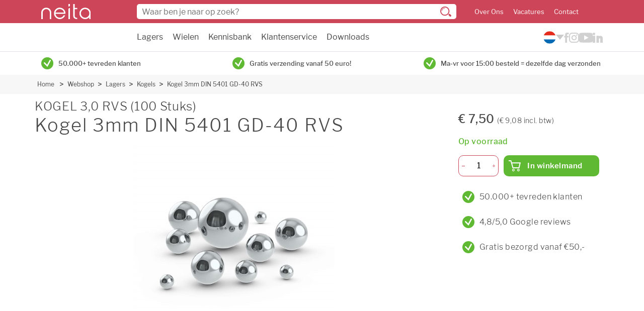

--- FILE ---
content_type: text/html
request_url: https://www.neita.nl/webshop/lagers/kogels/kogel-3-0-rvs-100-stuks-kogel-3mm-din-5401-gd-40-rvs-306869
body_size: 8900
content:
<!DOCTYPE html>
<html lang="nl">
<head>
    <meta http-equiv="Content-Type" content="text/html; charset=utf-8">
    <meta http-equiv="X-UA-Compatible" content="IE=edge">
    <meta name="viewport" content="width=device-width, initial-scale=1">

        <link rel="stylesheet" href="/assets/app.css?v=1.123.0">

      <script src="https://consent.studio/neita.nl/banner.js"></script>
      <script data-cookieconsent="ignore">
        window.dataLayer = window.dataLayer || [];
        function gtag() {
            dataLayer.push(arguments)
        }
        gtag("consent", "default", {
            ad_personalization: "denied",
            ad_storage: "denied",
            ad_user_data: "denied",
            analytics_storage: "denied",
            functionality_storage: "denied",
            personalization_storage: "denied",
            security_storage: "granted",
            wait_for_update: 500
        });
        gtag("set", "ads_data_redaction", true);
        gtag("set", "url_passthrough", false);
    </script>
    <!-- End Google Consent Mode-->


    <!-- Google Tag Manager -->
    <script data-cookieconsent="ignore">
        (function(w,d,s,l,i){w[l]=w[l]||[];w[l].push({'gtm.start':
                new Date().getTime(),event:'gtm.js'});var f=d.getElementsByTagName(s)[0],
            j=d.createElement(s),dl=l!='dataLayer'?'&l='+l:'';j.async=true;j.src=
            'https://www.googletagmanager.com/gtm.js?id='+i+dl;f.parentNode.insertBefore(j,f);
        })(window,document,'script','dataLayer','GTM-M9GLQ68');</script>
    <!-- End Google Tag Manager -->
  

    <link rel="apple-touch-icon" sizes="180x180" href="/assets/img/favicon/apple-touch-icon.png">
    <link rel="icon" type="image/png" sizes="32x32" href="/assets/img/favicon/favicon-32x32.png">
    <link rel="icon" type="image/png" sizes="16x16" href="/assets/img/favicon/favicon-16x16.png">
    <link rel="manifest" href="/assets/img/favicon/site.webmanifest">
    <link rel="mask-icon" href="/assets/img/favicon/safari-pinned-tab.svg" color="#5bbad5">
    <meta name="msapplication-TileColor" content="#da532c">
    <meta name="theme-color" content="#ffffff">

    <link rel="preload" href="https://cdn.jsdelivr.net/npm/instantsearch.css@7.1.1/themes/algolia-min.css" as="style" onload="this.onload=null;this.rel='stylesheet'" integrity="sha256-nkldBwBn2NQqRL1mod7BqHsJ6cEOn6u/ln6F/lI4CFo=" crossorigin="anonymous">
    <noscript><link rel="stylesheet" href="https://cdn.jsdelivr.net/npm/instantsearch.css@7.1.1/themes/algolia-min.css" integrity="sha256-nkldBwBn2NQqRL1mod7BqHsJ6cEOn6u/ln6F/lI4CFo=" crossorigin="anonymous"></noscript>
    <link rel="preload" href="/assets/fonts/LibreFranklin-Regular.woff2" as="font" type="font/woff2" crossorigin>
    <link rel="preload" href="/assets/fonts/LibreFranklin-Medium.woff2" as="font" type="font/woff2" crossorigin>
    <link rel="preload" href="/assets/fonts/LibreFranklin-Bold.woff2" as="font" type="font/woff2" crossorigin>
    <link rel="preload" href="/assets/fonts/LibreFranklin-Light.woff2" as="font" type="font/woff2" crossorigin>
    <link rel="preload" href="/assets/fonts/LibreFranklin-SemiBold.woff2" as="font" type="font/woff2" crossorigin>
<title>KOGEL 3,0 RVS (100 Stuks) Kogel 3mm DIN 5401 GD-40 RVS | Neita</title><meta name="keywords" content="KOGEL 3,0 RVS (100 Stuks)">
<meta name="description" content="KOGEL 3,0 RVS (100 Stuks) 100 Stuks Roest Vast Stalen kogels diameter 3mm voor kogellagers, machinebouw, modelbouw, walslagers, etc. Gemaakt van gehard…">
<meta name="referrer" content="no-referrer-when-downgrade">
<meta name="robots" content="all">
<meta content="nl" property="og:locale">
<meta content="en" property="og:locale:alternate">
<meta content="Neita" property="og:site_name">
<meta content="website" property="og:type">
<meta content="https://www.neita.nl/webshop/lagers/kogels/kogel-3-0-rvs-100-stuks-kogel-3mm-din-5401-gd-40-rvs-306869" property="og:url">
<meta content="KOGEL 3,0 RVS (100 Stuks) Kogel 3mm DIN 5401 GD-40 RVS" property="og:title">
<meta content="KOGEL 3,0 RVS (100 Stuks) 100 Stuks Roest Vast Stalen kogels diameter 3mm voor kogellagers, machinebouw, modelbouw, walslagers, etc. Gemaakt van gehard…" property="og:description">
<meta content="https://www.instagram.com/neitatechniek/" property="og:see_also">
<meta content="https://www.youtube.com/@neitatechniek" property="og:see_also">
<meta content="https://www.linkedin.com/company/neita" property="og:see_also">
<meta content="https://www.facebook.com/neitatechniek" property="og:see_also">
<meta name="twitter:card" content="summary_large_image">
<meta name="twitter:creator" content="@">
<meta name="twitter:title" content="KOGEL 3,0 RVS (100 Stuks) Kogel 3mm DIN 5401 GD-40 RVS">
<meta name="twitter:description" content="KOGEL 3,0 RVS (100 Stuks) 100 Stuks Roest Vast Stalen kogels diameter 3mm voor kogellagers, machinebouw, modelbouw, walslagers, etc. Gemaakt van gehard…">
<link href="https://www.neita.nl/webshop/lagers/kogels/kogel-3-0-rvs-100-stuks-kogel-3mm-din-5401-gd-40-rvs-306869" rel="canonical">
<link href="https://www.neita.nl/" rel="home">
<link href="https://www.neita.nl/en/webshop/bearings/balls-for-ball-bearings/kogel-3-0-rvs-100-stuks-kogel-3mm-din-5401-gd-40-rvs-306869" rel="alternate" hreflang="en">
<link href="https://www.neita.nl/webshop/lagers/kogels/kogel-3-0-rvs-100-stuks-kogel-3mm-din-5401-gd-40-rvs-306869" rel="alternate" hreflang="x-default">
<link href="https://www.neita.nl/webshop/lagers/kogels/kogel-3-0-rvs-100-stuks-kogel-3mm-din-5401-gd-40-rvs-306869" rel="alternate" hreflang="nl"></head>
<body class="">
          <header class="header w-100">
    <div class="header-top pt-2 pb-sm-2">
        <div class="container-fluid container-lg">
            <div class="row align-items-center">
                <div class="col col-sm-2 order-2 d-flex align-items-center">
                    <div class="header-burger d-sm-none me-3 js-toggle-menu">
                        <span></span>
                        <span></span>
                        <span></span>
                    </div>

                    <a href="https://www.neita.nl/">
                        <img src="/assets/img/logo-white.svg" alt="Logo" class="header-logo" width="98" height="30">
                    </a>
                </div>

                <div class="col-12 col-sm order-5 order-sm-2 py-2 mt-2 mt-sm-0 py-sm-0 header-top-search sb-search" id="sb-search">
                    <form class="js-search-form position-relative">
                        <input class="sb-search-input" placeholder="Waar ben je naar op zoek?" type="search" value="" name="search" id="search">
                        <img src="/assets/img/search-icon-dark.svg" alt="Zoeken" class="header-top-search__icon position-absolute d-none d-sm-block" width="22" height="20">
                        <img src="/assets/img/search-icon.svg" alt="Zoeken"  class="header-top-search__icon position-absolute d-sm-none" width="15" height="14">
                    </form>
                </div>

                                <ul class="col-auto ps-sm-4 mb-0 header-top-menu order-3 d-none d-sm-block">
                                            <li class="d-inline-block me-3"><a href="https://www.neita.nl/over-ons">Over Ons</a></li>
                                            <li class="d-inline-block me-3"><a href="https://www.neita.nl/vacatures">Vacatures</a></li>
                                            <li class="d-inline-block "><a href="https://www.neita.nl/contact">Contact</a></li>
                                    </ul>
                                <div class="col-auto order-4">
                    <span id="blitz-inject-1" class="blitz-inject" data-blitz-id="1" data-blitz-uri="/_dynamic_include_2542000876" data-blitz-params="" data-blitz-property=""></span>
                </div>
                                <div class="col-auto order-5 d-none d-md-block merchant-reviews">
                    <g:ratingbadge merchant_id="133154632"></g:ratingbadge>
                </div>
                            </div>
        </div>
    </div>
    <div class="border-bottom">
        <div class="container-fluid container-lg">
            <div class="row justify-content-between">
                <div class="col-12 col-sm-auto offset-xl-2">
                    <ul class="header-nav m-0 ps-3 p-sm-0 ">
                                                                                <li class="d-block d-sm-inline-block me-3 ">
                                <a href="https://www.neita.nl/webshop/lagers" class="py-3 js-open-submenu d-flex justify-content-between">
                                    Lagers

                                                                        <img style="width: 14px; height: 14px;" src="/assets/img/chevron-down.svg" alt="" class="d-sm-none">
                                                                    </a>

                                                                    <ul class="h-mobile">
                                                                              <li class="d-sm-none"><a href="https://www.neita.nl/webshop/lagers" class="d-block p-2">Alle lagers</a></li>
                                                                                    <li><a href="https://www.neita.nl/webshop/lagers/miniatuurlagers" class="d-block p-2">Miniatuurlagers</a></li>
                                                                                    <li><a href="https://www.neita.nl/webshop/lagers/kogellagers" class="d-block p-2">Kogellagers</a></li>
                                                                                    <li><a href="https://www.neita.nl/webshop/lagers/rollagers" class="d-block p-2">Rollagers</a></li>
                                                                                    <li><a href="https://www.neita.nl/webshop/lagers/combinatielagers" class="d-block p-2">Combinatielagers</a></li>
                                                                                    <li><a href="https://www.neita.nl/webshop/lagers/lagerblokken" class="d-block p-2">Lagerblokken</a></li>
                                                                                    <li><a href="https://www.neita.nl/webshop/lagers/lineair" class="d-block p-2">Lineair</a></li>
                                                                                    <li><a href="https://www.neita.nl/webshop/lagers/overige-lagers" class="d-block p-2">Overige lagers</a></li>
                                                                                    <li><a href="https://www.neita.nl/webshop/lagers/kogels" class="d-block p-2">Kogels</a></li>
                                                                                    <li><a href="https://www.neita.nl/webshop/lagers/toebehoren" class="d-block p-2">Toebehoren</a></li>
                                                                                                                  </ul>
                                                            </li>
                                                                                <li class="d-block d-sm-inline-block me-3 ">
                                <a href="https://www.neita.nl/webshop/wielen" class="py-3 js-open-submenu d-flex justify-content-between">
                                    Wielen

                                                                        <img style="width: 14px; height: 14px;" src="/assets/img/chevron-down.svg" alt="" class="d-sm-none">
                                                                    </a>

                                                                    <ul class="h-mobile">
                                                                              <li class="d-sm-none"><a href="https://www.neita.nl/webshop/wielen" class="d-block p-2">Alle wielen</a></li>
                                                                                    <li><a href="https://www.neita.nl/webshop/wielen/meubelwielen" class="d-block p-2">Meubelwielen</a></li>
                                                                                    <li><a href="https://www.neita.nl/webshop/wielen/apparatenwielen" class="d-block p-2">Apparatenwielen</a></li>
                                                                                    <li><a href="https://www.neita.nl/webshop/wielen/industriewielen" class="d-block p-2">Industriewielen</a></li>
                                                                                    <li><a href="https://www.neita.nl/webshop/wielen/steigerwielen" class="d-block p-2">Steigerwielen</a></li>
                                                                                    <li><a href="https://www.neita.nl/webshop/wielen/rolcontainerwielen-3" class="d-block p-2">Rolcontainerwielen</a></li>
                                                                                    <li><a href="https://www.neita.nl/webshop/wielen/palletrollen" class="d-block p-2">Palletrollen</a></li>
                                                                                    <li><a href="https://www.neita.nl/webshop/wielen/hittebestendige-wielen" class="d-block p-2">Hittebestendige wielen</a></li>
                                                                                    <li><a href="https://www.neita.nl/webshop/wielen/wielen-onderdelen" class="d-block p-2">Wielen onderdelen</a></li>
                                                                                    <li><a href="https://www.neita.nl/webshop/wielen/uitverkoop" class="d-block p-2">Uitverkoop</a></li>
                                                                                                                  </ul>
                                                            </li>
                                                                                <li class="d-block d-sm-inline-block me-3 ">
                                <a href="#" class="py-3 js-open-submenu d-flex justify-content-between">
                                    Kennisbank

                                                                        <img style="width: 14px; height: 14px;" src="/assets/img/chevron-down.svg" alt="" class="d-sm-none">
                                                                    </a>

                                                                    <ul class="h-mobile">
                                                                              <li class="d-sm-none"><a href="#" class="d-block p-2">Alle kennisbank</a></li>
                                                                                    <li><a href="https://www.neita.nl/lagers" class="d-block p-2">Lagers</a></li>
                                                                                    <li><a href="https://www.neita.nl/wielen" class="d-block p-2">Wielen</a></li>
                                                                                                                  </ul>
                                                            </li>
                                                                                <li class="d-block d-sm-inline-block me-3 ">
                                <a href="/bestellen-en-betalen/bestelling-plaatsen" class="py-3 js-open-submenu d-flex justify-content-between">
                                    Klantenservice

                                                                        <img style="width: 14px; height: 14px;" src="/assets/img/chevron-down.svg" alt="" class="d-sm-none">
                                                                    </a>

                                                                    <ul class="h-mobile">
                                                                              <li class="d-sm-none"><a href="/bestellen-en-betalen/bestelling-plaatsen" class="d-block p-2">Alle klantenservice</a></li>
                                                                                    <li><a href="https://www.neita.nl/bestellen-en-betalen/bestelling-plaatsen" class="d-block p-2">Bestelling plaatsen</a></li>
                                                                                    <li><a href="https://www.neita.nl/bestellen-en-betalen/betaalmogelijkheden" class="d-block p-2">Betaalmogelijkheden</a></li>
                                                                                    <li><a href="https://www.neita.nl/bezorgen-en-afhalen/verzendkosten" class="d-block p-2">Verzendkosten</a></li>
                                                                                    <li><a href="https://www.neita.nl/bezorgen-en-afhalen/bezorgopties" class="d-block p-2">Bezorgopties</a></li>
                                                                                    <li><a href="https://www.neita.nl/retourneren-en-ruilen/retourproces" class="d-block p-2">Retourneren</a></li>
                                                                                    <li><a href="https://www.neita.nl/inloggen-en-registreren/account-aanmaken" class="d-block p-2">Account aanmaken</a></li>
                                                                                                                  </ul>
                                                            </li>
                                                                                <li class="d-block d-sm-inline-block me-3 ">
                                <a href="https://www.neita.nl/downloads" class="py-3  d-flex justify-content-between">
                                    Downloads

                                                                    </a>

                                                            </li>
                                                                                <li class="d-block d-sm-inline-block me-3 d-sm-none">
                                <a href="https://www.neita.nl/bestellen-en-betalen" class="py-3 js-open-submenu d-flex justify-content-between">
                                    Service - Bestellen en betalen

                                                                        <img style="width: 14px; height: 14px;" src="/assets/img/chevron-down.svg" alt="" class="d-sm-none">
                                                                    </a>

                                                                    <ul class="h-mobile">
                                                                              <li class="d-sm-none"><a href="https://www.neita.nl/bestellen-en-betalen" class="d-block p-2">Alle service - bestellen en betalen</a></li>
                                                                                    <li><a href="https://www.neita.nl/bestellen-en-betalen/bestelling-plaatsen" class="d-block p-2">Bestelling plaatsen</a></li>
                                                                                    <li><a href="https://www.neita.nl/bestellen-en-betalen/betaalmogelijkheden" class="d-block p-2">Betaalmogelijkheden</a></li>
                                                                                    <li><a href="https://www.neita.nl/bestellen-en-betalen/voorraad" class="d-block p-2">Voorraad</a></li>
                                                                                    <li><a href="https://www.neita.nl/bestellen-en-betalen/bestelling-wijzigen-of-annuleren" class="d-block p-2">Wijzigen of annuleren</a></li>
                                                                                                                  </ul>
                                                            </li>
                                                                                <li class="d-block d-sm-inline-block me-3 d-sm-none">
                                <a href="https://www.neita.nl/bezorgen-en-afhalen" class="py-3 js-open-submenu d-flex justify-content-between">
                                    Service - Verzenden en afhalen

                                                                        <img style="width: 14px; height: 14px;" src="/assets/img/chevron-down.svg" alt="" class="d-sm-none">
                                                                    </a>

                                                                    <ul class="h-mobile">
                                                                              <li class="d-sm-none"><a href="https://www.neita.nl/bezorgen-en-afhalen" class="d-block p-2">Alle service - verzenden en afhalen</a></li>
                                                                                    <li><a href="https://www.neita.nl/bezorgen-en-afhalen/bestelstatus" class="d-block p-2">Bestelstatus</a></li>
                                                                                    <li><a href="https://www.neita.nl/bezorgen-en-afhalen/bezorgopties" class="d-block p-2">Bezorgopties</a></li>
                                                                                    <li><a href="https://www.neita.nl/bezorgen-en-afhalen/verzendkosten" class="d-block p-2">Verzendkosten</a></li>
                                                                                    <li><a href="https://www.neita.nl/bezorgen-en-afhalen/pakket-niet-ontvangen" class="d-block p-2">Pakket niet ontvangen</a></li>
                                                                                    <li><a href="https://www.neita.nl/bezorgen-en-afhalen/beschadigd-of-incompleet" class="d-block p-2">Beschadigd of incompleet</a></li>
                                                                                                                  </ul>
                                                            </li>
                                                                                <li class="d-block d-sm-inline-block me-3 d-sm-none">
                                <a href="https://www.neita.nl/retourneren-en-ruilen" class="py-3 js-open-submenu d-flex justify-content-between">
                                    Service - Retourneren en omruilen

                                                                        <img style="width: 14px; height: 14px;" src="/assets/img/chevron-down.svg" alt="" class="d-sm-none">
                                                                    </a>

                                                                    <ul class="h-mobile">
                                                                              <li class="d-sm-none"><a href="https://www.neita.nl/retourneren-en-ruilen" class="d-block p-2">Alle service - retourneren en omruilen</a></li>
                                                                                    <li><a href="https://www.neita.nl/retourneren-en-ruilen/retourproces" class="d-block p-2">Retourneren</a></li>
                                                                                    <li><a href="https://www.neita.nl/retourneren-en-ruilen/omruilen" class="d-block p-2">Omruilen</a></li>
                                                                                    <li><a href="https://www.neita.nl/retourneren-en-ruilen/klachtafhandeling" class="d-block p-2">Klachten</a></li>
                                                                                                                  </ul>
                                                            </li>
                                                                                <li class="d-block d-sm-inline-block me-3 d-sm-none">
                                <a href="#" class="py-3 js-open-submenu d-flex justify-content-between">
                                    Taal

                                                                        <img style="width: 14px; height: 14px;" src="/assets/img/chevron-down.svg" alt="" class="d-sm-none">
                                                                    </a>

                                                                    <ul class="h-mobile">
                                                                                                                        <li class="mb-3"><a href="https://www.neita.nl/"><img src="/assets/img/flag_nl.png" width="25" height="25" alt=""></a></li>
                                                                                  <li class="mb-3"><a href="https://www.neita.nl/en/"><img src="/assets/img/flag_en.png" width="25" height="25" alt=""></a></li>
                                                                                                                  </ul>
                                                            </li>
                                                                                <li class="d-block d-sm-inline-block me-3 d-sm-none">
                                <a href="/account" class="py-3  d-flex justify-content-between">
                                    Mijn account

                                                                    </a>

                                                            </li>
                                                                                <li class="d-block d-sm-inline-block me-3 d-sm-none">
                                <a href="https://www.neita.nl/over-ons" class="py-3  d-flex justify-content-between">
                                    Over ons

                                                                    </a>

                                                            </li>
                                                                                <li class="d-block d-sm-inline-block  d-sm-none">
                                <a href="https://www.neita.nl/contact" class="py-3  d-flex justify-content-between">
                                    Contact

                                                                    </a>

                                                            </li>
                        

                    </ul>
                </div>

                <div class="col-auto d-none d-md-flex align-items-center gap-4">
                  
<div class="language-switch">
  <button aria-label="Kies uw taal">
    <img src="/assets/img/flag_nl.svg" width="25" height="25" alt="">
  </button>

  <div class="language-switch__options">
                                      <a href="https://www.neita.nl/en/webshop/bearings/balls-for-ball-bearings/kogel-3-0-rvs-100-stuks-kogel-3mm-din-5401-gd-40-rvs-306869">
          <img src="/assets/img/flag_en.svg" width="25" height="25" alt="en">
        </a>
            </div>
</div>                  <div class="nav-socials">
                    <div class="col-auto px-0">
                                                    <a href="https://www.facebook.com/neitatechniek" target="_blank"><img class="facebook" src="/assets/img/icon-facebook.svg" width="10" height="20" alt="Facebook"></a>
                                            </div>
                    <div class="col-auto px-0">
                                                    <a href="https://www.instagram.com/neitatechniek/" target="_blank"><img class="instagram" src="/assets/img/icon-instagram.svg" width="20" height="20" alt="Instagram"></a>
                                            </div>

                    <div class="col-auto px-0 ">
                                                    <a href="https://www.youtube.com/@neitatechniek" target="_blank"><img class="youtube" src="/assets/img/icon-youtube.svg" width="27" height="20" alt="YouTube"></a>
                                            </div>

                    <div class="col-auto px-0 ">
                                                    <a href="https://www.linkedin.com/company/neita/" target="_blank"><img class="linkedin" src="/assets/img/icon-linkedin.svg" width="20" height="20" alt="LinkedIn"></a>
                                            </div>
                </div>
            </div>
            </div>
        </div>
    </div>

    <div class="header-contact d-sm-none position-fixed  justify-content-center w-100">
        <div class="row align-items-center no-gutters px-4 justify-content-between w-100">
            <div class="col-auto px-0">
                                    <a href="https://www.facebook.com/neitatechniek" target="_blank"><img class="facebook social" src="/assets/img/icon-facebook.svg" width="19" height="40" alt="Facebook"></a>
                            </div>
            <div class="col-auto px-0">
                                    <a href="https://www.instagram.com/neitatechniek/" target="_blank"><img class="instagram social" src="/assets/img/icon-instagram.svg" width="40" height="40" alt="Instagram"></a>
                            </div>
            <div class="col-auto px-0">
                <a href="tel:030-2411887" class="btn is-success is-icon-round is-big">
                    <img src="/assets/img/phone.svg" width="16" height="16" alt="Telefoon">
                </a>
            </div>
            <div class="col-auto px-0 ">
                <a href="mailto:info@neita.nl" class="btn is-primary is-icon-round is-big">
                    <img src="/assets/img/mail.svg" width="20" height="20" alt="Email">
                </a>
            </div>
            <div class="col-auto px-0 ">
                                    <a href="https://www.youtube.com/@neitatechniek" target="_blank"><img class="youtube social" src="/assets/img/icon-youtube.svg" width="41" height="30" alt="YouTube"></a>
                            </div>

            <div class="col-auto px-0">
                                    <a href="https://www.linkedin.com/company/neita/" target="_blank"><img class="linkedin social" src="/assets/img/icon-linkedin.svg" width="35" height="35" alt="LinkedIn"></a>
                            </div>
        </div>
    </div>
</header>      <div class="wrapper">
                     <div class="container">
    <div class="row usp-slider">
                    <div class="col-12 col-sm">
                <div class="check align-center d-flex justify-content-center justify-content-md-start align-items-center py-2">
                    <span class="btn is-succes is-icon-round m-r-10 m-0">
                      <img src="/assets/img/check-green.svg" alt="" width="24" height="24">
                    </span>
                    <p>50.000+ tevreden klanten</p>
                </div>
            </div>
                    <div class="col-12 col-sm">
                <div class="check align-center d-flex justify-content-center justify-content-md-start align-items-center py-2">
                    <span class="btn is-succes is-icon-round m-r-10 m-0">
                      <img src="/assets/img/check-green.svg" alt="" width="24" height="24">
                    </span>
                    <p>Gratis verzending vanaf 50 euro!</p>
                </div>
            </div>
                    <div class="col-12 col-sm">
                <div class="check align-center d-flex justify-content-center justify-content-md-start align-items-center py-2">
                    <span class="btn is-succes is-icon-round m-r-10 m-0">
                      <img src="/assets/img/check-green.svg" alt="" width="24" height="24">
                    </span>
                    <p>Ma-vr voor 15:00 besteld = dezelfde dag verzonden</p>
                </div>
            </div>
            </div>
</div>
                    
         <nav class="breadcrumbs is-lightgrey d-none d-md-block">
         <div class="container-native">
            <ul class="breadcrumb">
                              <li>
                  <a href="https://www.neita.nl/">Home</a>
               </li>
                                    <li><a href="https://www.neita.nl/webshop">Webshop</a></li>
                                       <li><a href="https://www.neita.nl/webshop/lagers">Lagers</a></li>
                                       <li><a href="https://www.neita.nl/webshop/lagers/kogels">Kogels</a></li>
                                       <li><a href="https://www.neita.nl/webshop/lagers/kogels/kogel-3-0-rvs-100-stuks-kogel-3mm-din-5401-gd-40-rvs-306869">Kogel 3mm DIN 5401 GD-40 RVS</a></li>
                              </ul>
         </div>
      </nav>
   
                              
         <div class="main container-native js-fixed">
            
	<div class="popup-container">
<div class="popup product-popup">
   <div class="close js-close-popup">
      <img src="/assets/img/close.svg" alt="Sluiten" width="12" height="12">
   </div>
   <h3 class="static-title">Toegevoegd aan je winkelmand</h3>

   <div id="popup-alert" class="alert-box alert radius hidden">
      <span>Je gevraagde aantal overschrijdt onze voorraad van <span id='popup-alert-amount'></span>. De producten worden in backorder geplaatst of via deellevering verzonden</span>
   </div>

   <div class="product">
      <div class="image">
         <img src="#">
      </div>
      <div class="title-description">
         <p class="sku"></p>
         <p class="title"></p>
      </div>
      <div class="price">
         <p></p>
      </div>
   </div>
   <div class="options">
      <span class="popup-btn js-continue-shopping">Verder winkelen</span>
      <span class="popup-btn js-checkout">Bestellen</span>
   </div>
</div>
</div>
		<div class="columns m-t-10">
		<div class="column pt-0">
			<div class="product-review">
				<div class="product-title m-b-10">
					<div class="back-button hide">
						<a href="#" class="back-to-category btn back-button-href mt-0">
							<img src="/assets/img/chevron-prev-black.svg" alt="Back" class="d-none d-md-block" width="7" height="10">
							<img src="/assets/img/chevron-prev-primary.svg" alt="Back" class="d-md-none" width="7" height="10">
							<span>Terug</span>
						</a>
					</div>

					<h1 class="h2">KOGEL 3,0 RVS (100 Stuks)</h1>
					<h1>Kogel 3mm DIN 5401 GD-40 RVS</h1>
				</div>
				<div class="product-images">
					<div class="image preview-image  product-image-444029">
						<img data-src="/productAssets/lagers/toebehoren/400w/Neita-kogels-01.jpg" alt="Kogel 3mm DIN 5401 GD-40 RVS :: KOGEL 3,0 RVS (100 Stuks)" class="lazy" width="400" height="400">
					</div>

											<div class="image select-image">
															<img src="/productAssets/lagers/toebehoren/400w/Neita-kogels-01.jpg" class="active" alt="Kogel 3mm DIN 5401 GD-40 RVS :: KOGEL 3,0 RVS (100 Stuks) :: 1">
													</div>
									</div>

                <div>
                    <a class="m-r-8 anchor-link" href="#prod-desc">Productbeschrijving</a>                    <a class="m-r-8 anchor-link" href="#prod-spec">Specificaties</a>
                    <a class="m-r-8 anchor-link" href="#prod-rec">Aanbevolen producten</a>                </div>


				<div class="d-md-none mobile-pricing p-3 pt-2">
					<div class="js-product-price" data-variant-id="444029" data-product-id="444028"></div>

					<div class="status">
													<p class="is-text-success bold"><img src="/assets/img/check-green.svg" height="24" width="24" alt="" class="me-2"> Op voorraad</p>
											</div>
				</div>
			</div>

			<div class="py-3 d-md-none">
				<span class="mb-sm-4 mb-2 h1">Onze voordelen</span>
									<div class="flex">
							<span class="btn is-secondary is-icon-round m-8 m-r-10">
								<img src="/assets/img/check.svg" alt="" width="14" height="14">
							</span>
						<p>50.000+ tevreden klanten</p>
					</div>
									<div class="flex">
							<span class="btn is-secondary is-icon-round m-8 m-r-10">
								<img src="/assets/img/check.svg" alt="" width="14" height="14">
							</span>
						<p>4,8/5,0 Google reviews</p>
					</div>
									<div class="flex">
							<span class="btn is-secondary is-icon-round m-8 m-r-10">
								<img src="/assets/img/check.svg" alt="" width="14" height="14">
							</span>
						<p>Gratis bezorgd vanaf €50,-</p>
					</div>
							</div>

							<div class="product-list-review">
					<div class="product-list mt-2 mt-sm-5">
						<h2 class="mb-sm-4 mb-2 h1" id="prod-desc">Productbeschrijving</h2>
						<div class="columns list">
							<div class="column">
								<p>100 Stuks Roest Vast Stalen kogels diameter 3mm voor kogellagers, machinebouw, modelbouw, walslagers, etc. <br />Gemaakt van gehard  RVS volgens DIN 5401 GD-40 RVS</p>
							</div>
						</div>
					</div>
				</div>
			
							<div class="product-list-review">
					<div class="product-list m-t-50">
						<h2 class="m-b-30 h1" id="prod-spec">Specificaties</h2>

						<div class="columns list">
							<div class="column is-3">
								Artikelnummer
							</div>

							<div class="column">
								<div class="content">
									KOGEL 3,0 RVS (100 Stuks)
								</div>
							</div>
						</div>

																			<div class="columns list">
								<div class="column is-3">
									Type
								</div>

								<div class="column">
									<div class="content">
										Kogels
									</div>
								</div>
							</div>
													<div class="columns list">
								<div class="column is-3">
									RVS
								</div>

								<div class="column">
									<div class="content">
										JA
									</div>
								</div>
							</div>
						
													<div class="columns list">
								<div class="column is-3">
									Merk
								</div>

								<div class="column">
									<div class="content">
										Neutral 
									</div>
								</div>
							</div>
													<div class="columns list">
								<div class="column is-3">
									Buitendiameter
								</div>

								<div class="column">
									<div class="content">
										3 mm
									</div>
								</div>
							</div>
													<div class="columns list">
								<div class="column is-3">
									Informatie
								</div>

								<div class="column">
									<div class="content">
										Gehard RVS. Materiaal 1.4034 / AISI420C 
									</div>
								</div>
							</div>
						
													<div class="columns list">
								<div class="column is-3">
									EAN Code
								</div>

								<div class="column">
									<div class="content anchor-btn">
										8720688100404
									</div>
								</div>
							</div>
											</div>
				</div>



							<div class="related m-t-50">
					<h2 class="h1" id="prod-rec">Aanbevolen producten</h2>
					<div class=" row">
													<div class="col-12 col-xl-6 gap-4 mb-4">
								<div class="products is-vertical">
   <a href="https://www.neita.nl/webshop/lagers/toebehoren/lagh-400-skf-vetpistool-zware-uitvoering-één-hand-bediening-307357" title="LAGH 400 details bekijken" class="product-image product-image-455255">
      <div>
         <img data-src="/productAssets/lagers/smeermiddel/200w/Neita-LAGH400-vetpistool-SKF.png" alt="SKF Vetpistool (Zware uitvoering, één hand bediening) :: LAGH 400" class="lazy" width="200" height="200">
      </div>
   </a>
   <div class="merk-container">
     <img src="/productAssets/logo/Neita-SKF-logo.png" alt="SKF">
   </div>
   <div class="product-info">
      <p class="title"><a href="https://www.neita.nl/webshop/lagers/toebehoren/lagh-400-skf-vetpistool-zware-uitvoering-één-hand-bediening-307357" title="LAGH 400 details bekijken">LAGH 400</a></p>
      <p class="is-text-primary"><a href="https://www.neita.nl/webshop/lagers/toebehoren/lagh-400-skf-vetpistool-zware-uitvoering-één-hand-bediening-307357" title="LAGH 400 details bekijken"> SKF Vetpistool (Zware uitvoering, één hand bediening) </a></p>



      <div class="order" id="455255">
        <div>
          <div class="js-product-price" data-variant-id="455255" data-product-id="455254"></div>
          <div class="d-flex justify-content-between align-items-center mb-2">
                                <p class="is-text-success m-0">Op voorraad</p>
                            <a href="https://www.neita.nl/webshop/lagers/toebehoren/lagh-400-skf-vetpistool-zware-uitvoering-één-hand-bediening-307357" class="product-toggle">
                  meer info ➜
              </a>
          </div>

        </div>
             <form method="POST" class="js-add-cart cart-popup mb-3 cart-popup-455255">
      <input type="hidden" name="action" value="commerce/cart/update-cart">

      <div class="input-number">
         <span class="js-min-qty"><img src="/assets/img/minus.svg" alt="minus" width="7" height="1"></span>
         <input class="js-total-qty product-qty-455255" type="number" name="qty" value="1" aria-label="Aantal">
         <span class="js-add-qty"><img src="/assets/img/add.svg" alt="plus" width="7" height="7"></span>
      </div>

      <input type="hidden" name="purchasableId" class="purchasableId" value="455255">

      <button type="submit" data-variant="455255" data-product="455254"
              class="btn is-success has-hover is-cart js-product-popup">
         <img src="/assets/img/shopping-cart.svg" alt="" width="24" height="22">
         <span>In winkelmand</span>
      </button>
      <div class="clearf"></div>

            <input type="hidden" name="analytics_name" value="LAGH 400">
      <input type="hidden" name="analytics_id" value="307357">
      <input type="hidden" name="analytics_price" value="61.94">
      <input type="hidden" name="analytics_brand" value="SKF">
      <input type="hidden" name="analytics_category" value="Toebehoren">
   </form>
      </div>
   </div>
</div>							</div>
													<div class="col-12 col-xl-6 gap-4 mb-4">
								<div class="products is-vertical">
   <a href="https://www.neita.nl/webshop/lagers/toebehoren/lgmt-2-1-skf-universeel-lagervet-blik-1kg-106524" title="LGMT 2/1 details bekijken" class="product-image product-image-452944">
      <div>
         <img data-src="/productAssets/lagers/smeermiddel/200w/Neita-LGMT2-1kg-SKF.png" alt="SKF Universeel lagervet blik 1kg :: LGMT 2/1" class="lazy" width="200" height="200">
      </div>
   </a>
   <div class="merk-container">
     <img src="/productAssets/logo/Neita-SKF-logo.png" alt="SKF">
   </div>
   <div class="product-info">
      <p class="title"><a href="https://www.neita.nl/webshop/lagers/toebehoren/lgmt-2-1-skf-universeel-lagervet-blik-1kg-106524" title="LGMT 2/1 details bekijken">LGMT 2/1</a></p>
      <p class="is-text-primary"><a href="https://www.neita.nl/webshop/lagers/toebehoren/lgmt-2-1-skf-universeel-lagervet-blik-1kg-106524" title="LGMT 2/1 details bekijken"> SKF Universeel lagervet blik 1kg </a></p>



      <div class="order" id="452944">
        <div>
          <div class="js-product-price" data-variant-id="452944" data-product-id="452943"></div>
          <div class="d-flex justify-content-between align-items-center mb-2">
                                <p class="is-text-success m-0">Op voorraad</p>
                            <a href="https://www.neita.nl/webshop/lagers/toebehoren/lgmt-2-1-skf-universeel-lagervet-blik-1kg-106524" class="product-toggle">
                  meer info ➜
              </a>
          </div>

        </div>
             <form method="POST" class="js-add-cart cart-popup mb-3 cart-popup-452944">
      <input type="hidden" name="action" value="commerce/cart/update-cart">

      <div class="input-number">
         <span class="js-min-qty"><img src="/assets/img/minus.svg" alt="minus" width="7" height="1"></span>
         <input class="js-total-qty product-qty-452944" type="number" name="qty" value="1" aria-label="Aantal">
         <span class="js-add-qty"><img src="/assets/img/add.svg" alt="plus" width="7" height="7"></span>
      </div>

      <input type="hidden" name="purchasableId" class="purchasableId" value="452944">

      <button type="submit" data-variant="452944" data-product="452943"
              class="btn is-success has-hover is-cart js-product-popup">
         <img src="/assets/img/shopping-cart.svg" alt="" width="24" height="22">
         <span>In winkelmand</span>
      </button>
      <div class="clearf"></div>

            <input type="hidden" name="analytics_name" value="LGMT 2/1">
      <input type="hidden" name="analytics_id" value="106524">
      <input type="hidden" name="analytics_price" value="23.71">
      <input type="hidden" name="analytics_brand" value="SKF">
      <input type="hidden" name="analytics_category" value="Toebehoren">
   </form>
      </div>
   </div>
</div>							</div>
													<div class="col-12 col-xl-6 gap-4 mb-4">
								<div class="products is-vertical">
   <a href="https://www.neita.nl/webshop/lagers/toebehoren/lgmt-2-0-4-skf-universeel-lagervet-patroon-400gr-307291" title="LGMT 2/0.4 details bekijken" class="product-image product-image-452951">
      <div>
         <img data-src="/productAssets/lagers/smeermiddel/200w/Neita-LGMT2-400gr-SKF.png" alt="SKF Universeel lagervet patroon 400gr :: LGMT 2/0.4" class="lazy" width="200" height="200">
      </div>
   </a>
   <div class="merk-container">
     <img src="/productAssets/logo/Neita-SKF-logo.png" alt="SKF">
   </div>
   <div class="product-info">
      <p class="title"><a href="https://www.neita.nl/webshop/lagers/toebehoren/lgmt-2-0-4-skf-universeel-lagervet-patroon-400gr-307291" title="LGMT 2/0.4 details bekijken">LGMT 2/0.4</a></p>
      <p class="is-text-primary"><a href="https://www.neita.nl/webshop/lagers/toebehoren/lgmt-2-0-4-skf-universeel-lagervet-patroon-400gr-307291" title="LGMT 2/0.4 details bekijken"> SKF Universeel lagervet patroon 400gr </a></p>



      <div class="order" id="452951">
        <div>
          <div class="js-product-price" data-variant-id="452951" data-product-id="452950"></div>
          <div class="d-flex justify-content-between align-items-center mb-2">
                                <p class="is-text-success m-0">Op voorraad</p>
                            <a href="https://www.neita.nl/webshop/lagers/toebehoren/lgmt-2-0-4-skf-universeel-lagervet-patroon-400gr-307291" class="product-toggle">
                  meer info ➜
              </a>
          </div>

        </div>
             <form method="POST" class="js-add-cart cart-popup mb-3 cart-popup-452951">
      <input type="hidden" name="action" value="commerce/cart/update-cart">

      <div class="input-number">
         <span class="js-min-qty"><img src="/assets/img/minus.svg" alt="minus" width="7" height="1"></span>
         <input class="js-total-qty product-qty-452951" type="number" name="qty" value="1" aria-label="Aantal">
         <span class="js-add-qty"><img src="/assets/img/add.svg" alt="plus" width="7" height="7"></span>
      </div>

      <input type="hidden" name="purchasableId" class="purchasableId" value="452951">

      <button type="submit" data-variant="452951" data-product="452950"
              class="btn is-success has-hover is-cart js-product-popup">
         <img src="/assets/img/shopping-cart.svg" alt="" width="24" height="22">
         <span>In winkelmand</span>
      </button>
      <div class="clearf"></div>

            <input type="hidden" name="analytics_name" value="LGMT 2/0.4">
      <input type="hidden" name="analytics_id" value="307291">
      <input type="hidden" name="analytics_price" value="14.2">
      <input type="hidden" name="analytics_brand" value="SKF">
      <input type="hidden" name="analytics_category" value="Toebehoren">
   </form>
      </div>
   </div>
</div>							</div>
													<div class="col-12 col-xl-6 gap-4 mb-4">
								<div class="products is-vertical">
   <a href="https://www.neita.nl/webshop/lagers/toebehoren/tlgh-1-skf-vetpistool-307356" title="TLGH 1 details bekijken" class="product-image product-image-455253">
      <div>
         <img data-src="/productAssets/lagers/smeermiddel/200w/Neita-TLGH1-vetpistool-SKF.png" alt="SKF Vetpistool (Geribde behuizing) :: TLGH 1" class="lazy" width="200" height="200">
      </div>
   </a>
   <div class="merk-container">
     <img src="/productAssets/logo/Neita-SKF-logo.png" alt="SKF">
   </div>
   <div class="product-info">
      <p class="title"><a href="https://www.neita.nl/webshop/lagers/toebehoren/tlgh-1-skf-vetpistool-307356" title="TLGH 1 details bekijken">TLGH 1</a></p>
      <p class="is-text-primary"><a href="https://www.neita.nl/webshop/lagers/toebehoren/tlgh-1-skf-vetpistool-307356" title="TLGH 1 details bekijken"> SKF Vetpistool (Geribde behuizing) </a></p>



      <div class="order" id="455253">
        <div>
          <div class="js-product-price" data-variant-id="455253" data-product-id="455252"></div>
          <div class="d-flex justify-content-between align-items-center mb-2">
                                <p class="is-text-success m-0">Op voorraad</p>
                            <a href="https://www.neita.nl/webshop/lagers/toebehoren/tlgh-1-skf-vetpistool-307356" class="product-toggle">
                  meer info ➜
              </a>
          </div>

        </div>
             <form method="POST" class="js-add-cart cart-popup mb-3 cart-popup-455253">
      <input type="hidden" name="action" value="commerce/cart/update-cart">

      <div class="input-number">
         <span class="js-min-qty"><img src="/assets/img/minus.svg" alt="minus" width="7" height="1"></span>
         <input class="js-total-qty product-qty-455253" type="number" name="qty" value="1" aria-label="Aantal">
         <span class="js-add-qty"><img src="/assets/img/add.svg" alt="plus" width="7" height="7"></span>
      </div>

      <input type="hidden" name="purchasableId" class="purchasableId" value="455253">

      <button type="submit" data-variant="455253" data-product="455252"
              class="btn is-success has-hover is-cart js-product-popup">
         <img src="/assets/img/shopping-cart.svg" alt="" width="24" height="22">
         <span>In winkelmand</span>
      </button>
      <div class="clearf"></div>

            <input type="hidden" name="analytics_name" value="TLGH 1">
      <input type="hidden" name="analytics_id" value="307356">
      <input type="hidden" name="analytics_price" value="23.71">
      <input type="hidden" name="analytics_brand" value="SKF">
      <input type="hidden" name="analytics_category" value="Toebehoren">
   </form>
      </div>
   </div>
</div>							</div>
											</div>

						<div class="content anchor-btn">
							<a href="https://www.neita.nl/webshop/lagers/kogels/kogel-3-0-rvs-100-stuks-kogel-3mm-din-5401-gd-40-rvs-306869/bijbehorend">Kijk hier voor de bijbehorende producten</a>
						</div>
				</div>
					</div>

		<div class="column is-350 check-width">
			<div class="product-order product-info js-sticky">
				<div class=" d-md-block d-none">
					<div class="js-product-price" data-variant-id="444029" data-product-id="444028"></div>

					<div class="status">
													<p class="is-text-success bolder">Op voorraad</p>
											</div>
				</div>
				<div class="order">
					   <form method="POST" class="js-add-cart cart-popup mb-3 cart-popup-444029">
      <input type="hidden" name="action" value="commerce/cart/update-cart">

      <div class="input-number">
         <span class="js-min-qty"><img src="/assets/img/minus.svg" alt="minus" width="7" height="1"></span>
         <input class="js-total-qty product-qty-444029" type="number" name="qty" value="1" aria-label="Aantal">
         <span class="js-add-qty"><img src="/assets/img/add.svg" alt="plus" width="7" height="7"></span>
      </div>

      <input type="hidden" name="purchasableId" class="purchasableId" value="444029">

      <button type="submit" data-variant="444029" data-product="444028"
              class="btn is-success has-hover is-cart js-product-popup">
         <img src="/assets/img/shopping-cart.svg" alt="" width="24" height="22">
         <span>In winkelmand</span>
      </button>
      <div class="clearf"></div>

            <input type="hidden" name="analytics_name" value="KOGEL 3,0 RVS (100 Stuks)">
      <input type="hidden" name="analytics_id" value="306869">
      <input type="hidden" name="analytics_price" value="7.5">
      <input type="hidden" name="analytics_brand" value="Neutral">
      <input type="hidden" name="analytics_category" value="Kogels">
   </form>
				</div>
									<div class="align-center">
						<span class="btn is-secondary is-icon-round m-8 m-r-10">
							<img src="/assets/img/check.svg" alt="" width="14" height="14">
						</span>
						<p>50.000+ tevreden klanten</p>
					</div>
									<div class="align-center">
						<span class="btn is-secondary is-icon-round m-8 m-r-10">
							<img src="/assets/img/check.svg" alt="" width="14" height="14">
						</span>
						<p>4,8/5,0 Google reviews</p>
					</div>
									<div class="align-center">
						<span class="btn is-secondary is-icon-round m-8 m-r-10">
							<img src="/assets/img/check.svg" alt="" width="14" height="14">
						</span>
						<p>Gratis bezorgd vanaf €50,-</p>
					</div>
							</div>
		</div>
	</div>

		<script>
		/** Add back button if is coming from search page **/
		if (document.referrer.substr(0, window.location.origin.length) === window.location.origin) {
			var buttoncontainer = document.querySelector('.back-button');
			buttoncontainer.classList.remove('hide');
			var buttonHref = document.querySelector('.back-button-href');
			buttonHref.setAttribute('href', document.referrer);
		}

		if (typeof(dataLayer) !== 'undefined') {
			dataLayer.push({ ecommerce: null });
			dataLayer.push({
				event: "view_item",
				ecommerce: {
					items: [{
						item_id: "306869",
						item_name: "KOGEL 3,0 RVS (100 Stuks)",
						item_brand: "Neutral",
						item_category: "Kogels",
						price: 7.5,
						google_business_vertical: "retail"
					}]
				}
			});

			var addToCart = document.querySelector('.btn.is-cart')
			addToCart.addEventListener('click', function () {
				dataLayer.push({ ecommerce: null });
				dataLayer.push({
					event: 'add_to_cart',
					currency: "EUR",
					value: document.querySelector('input[name=qty]').value * 7.5,
					items: [{
						item_id: "306869",
						item_name: "KOGEL 3,0 RVS (100 Stuks)",
						item_brand: "Neutral",
						item_category: "Kogels",
						price: 7.5,
						quantity: document.querySelector('input[name=qty]').value,
						google_business_vertical: "retail"
					}]
				});
			});
		}
	</script>

				
				
																								         </div>

            <footer id="footer">
      
      <div class="is-lightgrey">
         <div class="is-primary p-t-20">
            <div class="container-native">
               <div class="columns">
                                       <div class="column footer-mobile-dropdown">
                        <div class="title-footer-menu">
                           <h2>Lagers</h2>
                           <img class="is-mobile" src="/assets/img/chevron-next.svg" alt="" width="9" height="14">
                        </div>
                        <ul class="list-items is-collapse">
                                                         <li class="list-item">
                                 <a href="/webshop/lagers/miniatuurlagers"
                                    target="_self">Miniatuurlagers</a>
                              </li>
                                                         <li class="list-item">
                                 <a href="/webshop/lagers/kogellagers"
                                    target="_self">Kogellagers</a>
                              </li>
                                                         <li class="list-item">
                                 <a href="/webshop/lagers/rollagers"
                                    target="_self">Rollagers</a>
                              </li>
                                                         <li class="list-item">
                                 <a href="/webshop/lagers/combinatielagers"
                                    target="_self">Combinatielagers</a>
                              </li>
                                                         <li class="list-item">
                                 <a href="/webshop/lagers/lagerblokken"
                                    target="_self">Lagerblokken</a>
                              </li>
                                                         <li class="list-item">
                                 <a href="/webshop/lagers/lineair"
                                    target="_self">Lineair</a>
                              </li>
                                                         <li class="list-item">
                                 <a href="/webshop/lagers/kogels"
                                    target="_self">Kogels</a>
                              </li>
                                                         <li class="list-item">
                                 <a href="/webshop/lagers/overige-lagers"
                                    target="_self">Diverse lagers</a>
                              </li>
                                                         <li class="list-item">
                                 <a href="/webshop/lagers/toebehoren"
                                    target="_self">Toebehoren</a>
                              </li>
                                                   </ul>
                     </div>
                                       <div class="column footer-mobile-dropdown">
                        <div class="title-footer-menu">
                           <h2>Wielen</h2>
                           <img class="is-mobile" src="/assets/img/chevron-next.svg" alt="" width="9" height="14">
                        </div>
                        <ul class="list-items is-collapse">
                                                         <li class="list-item">
                                 <a href="/webshop/wielen/meubelwielen"
                                    target="_self">Meubelwielen</a>
                              </li>
                                                         <li class="list-item">
                                 <a href="/webshop/wielen/apparatenwielen"
                                    target="_self">Apparatenwielen</a>
                              </li>
                                                         <li class="list-item">
                                 <a href="/webshop/wielen/industriewielen"
                                    target="_self">Industriële wielen</a>
                              </li>
                                                         <li class="list-item">
                                 <a href="/webshop/wielen/steigerwielen"
                                    target="_self">Steigerwielen</a>
                              </li>
                                                         <li class="list-item">
                                 <a href="/webshop/wielen/palletrollen"
                                    target="_self">Palletrollen</a>
                              </li>
                                                         <li class="list-item">
                                 <a href="/webshop/wielen/hittebestendige-wielen"
                                    target="_self">Hittebestendige wielen</a>
                              </li>
                                                         <li class="list-item">
                                 <a href="/webshop/wielen/wielen-onderdelen"
                                    target="_self">Wielen onderdelen</a>
                              </li>
                                                         <li class="list-item">
                                 <a href="/webshop/wielen/uitverkoop"
                                    target="_self">Uitverkoop</a>
                              </li>
                                                   </ul>
                     </div>
                                       <div class="column footer-mobile-dropdown">
                        <div class="title-footer-menu">
                           <h2>Klantenservice</h2>
                           <img class="is-mobile" src="/assets/img/chevron-next.svg" alt="" width="9" height="14">
                        </div>
                        <ul class="list-items is-collapse">
                                                         <li class="list-item">
                                 <a href="https://www.neita.nl/bezorgen-en-afhalen/verzendkosten"
                                    target="_self">Verzendkosten</a>
                              </li>
                                                         <li class="list-item">
                                 <a href="https://www.neita.nl/bestellen-en-betalen/bestelling-plaatsen"
                                    target="_self">Bestellen en betalen</a>
                              </li>
                                                         <li class="list-item">
                                 <a href="https://www.neita.nl/bezorgen-en-afhalen/bestelstatus"
                                    target="_self">Bezorgen en afhalen</a>
                              </li>
                                                         <li class="list-item">
                                 <a href="https://www.neita.nl/retourneren-en-ruilen/retourproces"
                                    target="_self">Retourneren en ruilen</a>
                              </li>
                                                         <li class="list-item">
                                 <a href="https://www.neita.nl/webshop/cart"
                                    target="_self">Winkelmand</a>
                              </li>
                                                   </ul>
                     </div>
                                       <div class="column footer-mobile-dropdown">
                        <div class="title-footer-menu">
                           <h2>Neita</h2>
                           <img class="is-mobile" src="/assets/img/chevron-next.svg" alt="" width="9" height="14">
                        </div>
                        <ul class="list-items is-collapse">
                                                         <li class="list-item">
                                 <a href="https://www.neita.nl/lagers/lager-informatie"
                                    target="_self">Productinformatie lagers</a>
                              </li>
                                                         <li class="list-item">
                                 <a href="/wielen/meubelwielen"
                                    target="_self">Productinformatie wielen</a>
                              </li>
                                                         <li class="list-item">
                                 <a href="/handleiding-meubelwielen"
                                    target="_self">Handleiding meubelwielen</a>
                              </li>
                                                         <li class="list-item">
                                 <a href="/downloads"
                                    target="_self">Downloads</a>
                              </li>
                                                         <li class="list-item">
                                 <a href="https://www.neita.nl/over-ons"
                                    target="_self">Over ons</a>
                              </li>
                                                         <li class="list-item">
                                 <a href="https://www.neita.nl/contact"
                                    target="_self">Contact</a>
                              </li>
                                                   </ul>
                     </div>
                                 </div>
            </div>

            <div class="is-white">
               <div class="container-native">
                  <div class="columns">
                     <div class="column p-b-15 p-t-15">
                        <div class="footer-links">
                           <div class="d-flex">
                              <div class="logo">
                                 <img src="/assets/img/logo.svg" alt="Logo" width="80" height="25">
                              </div>
                              <ul class="has-stripe">
                                                                     <li class="stripe">
                                       <a href="https://www.neita.nl/algemene-voorwaarden"
                                          target="_self">Algemene voorwaarden</a>
                                    </li>
                                                                     <li class="stripe">
                                       <a href="https://www.neita.nl/privacy"
                                          target="_self">Privacy</a>
                                    </li>
                                                                     <li class="stripe">
                                       <a href="https://www.neita.nl/cookies"
                                          target="_self">Cookies</a>
                                    </li>
                                                                     <li class="stripe">
                                       <a href="https://www.neita.nl/disclaimer"
                                          target="_self">Disclaimer</a>
                                    </li>
                                                                  <li class="stripe">
                                    <a href="/" class="is-disabled">Neita Techniek B.V. 2026</a>
                                 </li>
                              </ul>
                           </div>
                           <div class="socials">
                                                            <a href="https://www.facebook.com/neitatechniek" target="_blank"><img class="facebook" src="/assets/img/icon-facebook.svg" width="12" height="25" alt="Facebook"></a>
                                                                                          <a href="https://www.instagram.com/neitatechniek/" target="_blank"><img class="instagram" src="/assets/img/icon-instagram.svg" width="25" height="25" alt="Instagram"></a>
                                                                                          <a href="https://www.youtube.com/@neitatechniek" target="_blank"><img class="youtube" src="/assets/img/icon-youtube.svg" width="27" height="20" alt="YouTube"></a>
                                                                                          <a href="https://www.linkedin.com/company/neita/" target="_blank"><img class="linkedin" src="/assets/img/icon-linkedin.svg" width="20" height="28" alt="LinkedIn" width="20"></a>
                                                         </div>
                        </div>
                     </div>
                  </div>
               </div>
            </div>
         </div>
      </div>
   </footer>
      </div>
        	<script type="text/javascript">
        CRISP_RUNTIME_CONFIG = {
            locale : "nl"
        };

        window.$crisp = [];
        window.CRISP_WEBSITE_ID = "cb3abcab-5062-45dc-aa01-2f2fc4552eaf";
        (function () {
        d = document;
        s = d.createElement("script");
        s.src = "https://client.crisp.chat/l.js";
        s.async = 1;
        d.getElementsByTagName("head")[0].appendChild(s);
        })();
        $crisp.push(["safe", true]);
	</script>

	<script src="https://apis.google.com/js/platform.js" async defer></script>

	<!-- BEGIN GCR Language Code -->
	<script>
	  window.___gcfg = {
	    lang: 'nl'
	  };
	</script>
	<!-- END GCR Language Code -->
    <div class="loader">
    <div class="lds-dual-ring"></div>
</div>
    <script>
        window.algolia = {
            indexes: {
                products: 'prod_products_NL',
                info: 'prod_products_info_NL',
            },
            id: 'QWMSMXPH1K',
            apiKey: '69a06c94720dee171eccdafafac9bec3'
        }
        cartUrl = 'https://www.neita.nl/webshop/cart';
        baseUrl = 'https://www.neita.nl';
        showAllResults = 'Toon alle resultaten';
        products = 'Producten';
        noResultsFound = 'Geen resultaten gevonden voor';
    </script>
    <script src="/assets/app.bundle.js?v=1.123.0"></script>

<script type="application/ld+json">{"@context":"https://schema.org","@graph":[{"@type":"Product","brand":{"@type":"Brand","name":"Neutral"},"description":"KOGEL 3,0 RVS (100 Stuks) 100 Stuks Roest Vast Stalen kogels diameter 3mm voor kogellagers, machinebouw, modelbouw, walslagers, etc. Gemaakt van gehard RVS volgens DIN 5401 GD-40 RVS","gtin13":"8720688100404","image":{"@type":"ImageObject","url":"https://www.neita.nl/productAssets/lagers/toebehoren/Neita-kogels-01.jpg"},"mainEntityOfPage":"https://www.neita.nl/webshop/lagers/kogels/kogel-3-0-rvs-100-stuks-kogel-3mm-din-5401-gd-40-rvs-306869","mpn":"KOGEL 3,0 RVS (100 Stuks)","name":"KOGEL 3,0 RVS (100 Stuks) Kogel 3mm DIN 5401 GD-40 RVS","offers":{"@type":"Offer","availability":"http://schema.org/InStock","availableAtOrFrom":{"@type":"Place","branchCode":"Neita","name":"Neita"},"itemCondition":"http://schema.org/NewCondition","offeredBy":{"@id":"https://www.neita.nl#identity"},"price":9.08,"priceCurrency":"EUR","seller":{"@id":"https://www.neita.nl#identity"},"url":"https://www.neita.nl/webshop/lagers/kogels/kogel-3-0-rvs-100-stuks-kogel-3mm-din-5401-gd-40-rvs-306869"},"potentialAction":{"@type":"SearchAction","query-input":"required name=search_term_string","target":"https://www.neita.nl/search?query={search_term_string}"},"sku":"306869","url":"https://www.neita.nl/webshop/lagers/kogels/kogel-3-0-rvs-100-stuks-kogel-3mm-din-5401-gd-40-rvs-306869"},{"@id":"https://www.neita.nl#identity","@type":"Corporation","address":{"@type":"PostalAddress","addressCountry":"NL","addressLocality":"Utrecht","postalCode":"3542 DG","streetAddress":"Ambachtsweg 18"},"alternateName":"Neita","duns":"489133498","email":"info@neita.nl","foundingDate":"1929","image":{"@type":"ImageObject","height":"247","url":"https://neita.thndev.nl/assets/img/Neita-Logo.png","width":"800"},"name":"Neita Techniek B.V.","sameAs":["https://www.facebook.com/neitatechniek","https://www.linkedin.com/company/neita","https://www.youtube.com/@neitatechniek","https://www.instagram.com/neitatechniek/"],"telephone":"+31 (0)30 2411 887","url":"https://www.neita.nl"},{"@id":"https://www.neita.nl#creator","@type":"Corporation","alternateName":"Neita","email":"info@neita.nl","name":"Neita Techniek B.V.","telephone":"+31 (0)30 2411 887","url":"https://www.neita.nl"},{"@type":"BreadcrumbList","description":"Breadcrumbs list","itemListElement":[{"@type":"ListItem","item":"https://www.neita.nl/","name":"Homepage","position":1},{"@type":"ListItem","item":"https://www.neita.nl/webshop","name":"Webshop","position":2},{"@type":"ListItem","item":"https://www.neita.nl/webshop/lagers","name":"Lagers","position":3},{"@type":"ListItem","item":"https://www.neita.nl/webshop/lagers/kogels","name":"Kogels","position":4},{"@type":"ListItem","item":"https://www.neita.nl/webshop/lagers/kogels/kogel-3-0-rvs-100-stuks-kogel-3mm-din-5401-gd-40-rvs-306869","name":"Kogel 3mm DIN 5401 GD-40 RVS","position":5}],"name":"Breadcrumbs"}]}</script><script src="https://www.neita.nl/cpresources/371f7e25/js/blitzInjectScript.js?v=1768289342"></script></body>
</html>
<!-- Cached by Blitz on 2026-01-18T15:52:31+01:00 -->

--- FILE ---
content_type: text/html; charset=utf-8
request_url: https://accounts.google.com/o/oauth2/postmessageRelay?parent=https%3A%2F%2Fwww.neita.nl&jsh=m%3B%2F_%2Fscs%2Fabc-static%2F_%2Fjs%2Fk%3Dgapi.lb.en.2kN9-TZiXrM.O%2Fd%3D1%2Frs%3DAHpOoo_B4hu0FeWRuWHfxnZ3V0WubwN7Qw%2Fm%3D__features__
body_size: 162
content:
<!DOCTYPE html><html><head><title></title><meta http-equiv="content-type" content="text/html; charset=utf-8"><meta http-equiv="X-UA-Compatible" content="IE=edge"><meta name="viewport" content="width=device-width, initial-scale=1, minimum-scale=1, maximum-scale=1, user-scalable=0"><script src='https://ssl.gstatic.com/accounts/o/2580342461-postmessagerelay.js' nonce="Ucnl2wmY9rMRIZa7FS910g"></script></head><body><script type="text/javascript" src="https://apis.google.com/js/rpc:shindig_random.js?onload=init" nonce="Ucnl2wmY9rMRIZa7FS910g"></script></body></html>

--- FILE ---
content_type: text/css
request_url: https://www.neita.nl/assets/app.css?v=1.123.0
body_size: 23605
content:
.slick-slider{box-sizing:border-box;-webkit-user-select:none;-moz-user-select:none;-ms-user-select:none;user-select:none;-webkit-touch-callout:none;-khtml-user-select:none;-ms-touch-action:pan-y;touch-action:pan-y;-webkit-tap-highlight-color:transparent}.slick-list,.slick-slider{position:relative;display:block}.slick-list{overflow:hidden;margin:0;padding:0}.slick-list:focus{outline:none}.slick-list.dragging{cursor:pointer;cursor:hand}.slick-slider .slick-list,.slick-slider .slick-track{-webkit-transform:translateZ(0);-moz-transform:translateZ(0);-ms-transform:translateZ(0);-o-transform:translateZ(0);transform:translateZ(0)}.slick-track{position:relative;top:0;left:0;display:block;margin-left:auto;margin-right:auto}.slick-track:after,.slick-track:before{display:table;content:""}.slick-track:after{clear:both}.slick-loading .slick-track{visibility:hidden}.slick-slide{display:none;float:left;height:100%;min-height:1px}[dir=rtl] .slick-slide{float:right}.slick-slide img{display:block}.slick-slide.slick-loading img{display:none}.slick-slide.dragging img{pointer-events:none}.slick-initialized .slick-slide{display:block}.slick-loading .slick-slide{visibility:hidden}.slick-vertical .slick-slide{display:block;height:auto;border:1px solid transparent}.slick-arrow.slick-hidden{display:none}

/*!
 * Bootstrap Reboot v5.0.1 (https://getbootstrap.com/)
 * Copyright 2011-2021 The Bootstrap Authors
 * Copyright 2011-2021 Twitter, Inc.
 * Licensed under MIT (https://github.com/twbs/bootstrap/blob/main/LICENSE)
 * Forked from Normalize.css, licensed MIT (https://github.com/necolas/normalize.css/blob/master/LICENSE.md)
 */*,:after,:before{box-sizing:border-box}@media(prefers-reduced-motion:no-preference){:root{scroll-behavior:smooth}}body{margin:0;font-family:system-ui,-apple-system,Segoe UI,Roboto,Helvetica Neue,Arial,Noto Sans,Liberation Sans,sans-serif,Apple Color Emoji,Segoe UI Emoji,Segoe UI Symbol,Noto Color Emoji;font-size:1rem;font-weight:400;line-height:1.5;color:#212529;background-color:#fff;-webkit-text-size-adjust:100%;-webkit-tap-highlight-color:rgba(0,0,0,0)}hr{margin:1rem 0;color:inherit;background-color:currentColor;border:0;opacity:.25}hr:not([size]){height:1px}h1,h2,h3,h4,h5,h6{margin-top:0;margin-bottom:.5rem;font-weight:500;line-height:1.2}h1{font-size:calc(1.375rem + 1.5vw)}@media(min-width:1200px){h1{font-size:2.5rem}}h2{font-size:calc(1.325rem + .9vw)}@media(min-width:1200px){h2{font-size:2rem}}h3{font-size:calc(1.3rem + .6vw)}@media(min-width:1200px){h3{font-size:1.75rem}}h4{font-size:calc(1.275rem + .3vw)}@media(min-width:1200px){h4{font-size:1.5rem}}h5{font-size:1.25rem}h6{font-size:1rem}p{margin-top:0;margin-bottom:1rem}abbr[data-bs-original-title],abbr[title]{-webkit-text-decoration:underline dotted;text-decoration:underline dotted;cursor:help;-webkit-text-decoration-skip-ink:none;text-decoration-skip-ink:none}address{margin-bottom:1rem;font-style:normal;line-height:inherit}ol,ul{padding-left:2rem}dl,ol,ul{margin-top:0;margin-bottom:1rem}ol ol,ol ul,ul ol,ul ul{margin-bottom:0}dt{font-weight:700}dd{margin-bottom:.5rem;margin-left:0}blockquote{margin:0 0 1rem}b,strong{font-weight:bolder}small{font-size:.875em}mark{padding:.2em;background-color:#fcf8e3}sub,sup{position:relative;font-size:.75em;line-height:0;vertical-align:baseline}sub{bottom:-.25em}sup{top:-.5em}a{color:#0d6efd;text-decoration:underline}a:hover{color:#0a58ca}a:not([href]):not([class]),a:not([href]):not([class]):hover{color:inherit;text-decoration:none}code,kbd,pre,samp{font-family:SFMono-Regular,Menlo,Monaco,Consolas,Liberation Mono,Courier New,monospace;font-size:1em;direction:ltr;unicode-bidi:bidi-override}pre{display:block;margin-top:0;margin-bottom:1rem;overflow:auto;font-size:.875em}pre code{font-size:inherit;color:inherit;word-break:normal}code{font-size:.875em;color:#d63384;word-wrap:break-word}a>code{color:inherit}kbd{padding:.2rem .4rem;font-size:.875em;color:#fff;background-color:#212529;border-radius:.2rem}kbd kbd{padding:0;font-size:1em;font-weight:700}figure{margin:0 0 1rem}img,svg{vertical-align:middle}table{caption-side:bottom}caption{padding-top:.5rem;padding-bottom:.5rem;color:#6c757d;text-align:left}th{text-align:inherit;text-align:-webkit-match-parent}tbody,td,tfoot,th,thead,tr{border:0 solid;border-color:inherit}label{display:inline-block}button{border-radius:0}button:focus:not(:focus-visible){outline:0}button,input,optgroup,select,textarea{margin:0;font-family:inherit;font-size:inherit;line-height:inherit}button,select{text-transform:none}[role=button]{cursor:pointer}select{word-wrap:normal}select:disabled{opacity:1}[list]::-webkit-calendar-picker-indicator{display:none}[type=button],[type=reset],[type=submit],button{-webkit-appearance:button}[type=button]:not(:disabled),[type=reset]:not(:disabled),[type=submit]:not(:disabled),button:not(:disabled){cursor:pointer}::-moz-focus-inner{padding:0;border-style:none}textarea{resize:vertical}fieldset{min-width:0;padding:0;margin:0;border:0}legend{float:left;width:100%;padding:0;margin-bottom:.5rem;font-size:calc(1.275rem + .3vw);line-height:inherit}@media(min-width:1200px){legend{font-size:1.5rem}}legend+*{clear:left}::-webkit-datetime-edit-day-field,::-webkit-datetime-edit-fields-wrapper,::-webkit-datetime-edit-hour-field,::-webkit-datetime-edit-minute,::-webkit-datetime-edit-month-field,::-webkit-datetime-edit-text,::-webkit-datetime-edit-year-field{padding:0}::-webkit-inner-spin-button{height:auto}[type=search]{outline-offset:-2px;-webkit-appearance:textfield}::-webkit-search-decoration{-webkit-appearance:none}::-webkit-color-swatch-wrapper{padding:0}::file-selector-button{font:inherit}::-webkit-file-upload-button{font:inherit;-webkit-appearance:button}output{display:inline-block}iframe{border:0}summary{display:list-item;cursor:pointer}progress{vertical-align:baseline}[hidden]{display:none!important}/*!
 * Bootstrap Grid v5.0.1 (https://getbootstrap.com/)
 * Copyright 2011-2021 The Bootstrap Authors
 * Copyright 2011-2021 Twitter, Inc.
 * Licensed under MIT (https://github.com/twbs/bootstrap/blob/main/LICENSE)
 */.container,.container-fluid,.container-lg,.container-md,.container-sm,.container-xl,.container-xxl{width:100%;padding-right:var(--bs-gutter-x,.75rem);padding-left:var(--bs-gutter-x,.75rem);margin-right:auto;margin-left:auto}@media(min-width:576px){.container,.container-sm{max-width:540px}}@media(min-width:768px){.container,.container-md,.container-sm{max-width:720px}}@media(min-width:992px){.container,.container-lg,.container-md,.container-sm{max-width:960px}}@media(min-width:1200px){.container,.container-lg,.container-md,.container-sm,.container-xl{max-width:1140px}}@media(min-width:1400px){.container,.container-lg,.container-md,.container-sm,.container-xl,.container-xxl{max-width:1320px}}.row{--bs-gutter-x:1.5rem;--bs-gutter-y:0;display:flex;flex-wrap:wrap;margin-top:calc(var(--bs-gutter-y)*-1);margin-right:calc(var(--bs-gutter-x)/-2);margin-left:calc(var(--bs-gutter-x)/-2)}.row>*{box-sizing:border-box;flex-shrink:0;width:100%;max-width:100%;padding-right:calc(var(--bs-gutter-x)/2);padding-left:calc(var(--bs-gutter-x)/2);margin-top:var(--bs-gutter-y)}.col{flex:1 0 0%}.row-cols-auto>*{flex:0 0 auto;width:auto}.row-cols-1>*{flex:0 0 auto;width:100%}.row-cols-2>*{flex:0 0 auto;width:50%}.row-cols-3>*{flex:0 0 auto;width:33.3333333333%}.row-cols-4>*{flex:0 0 auto;width:25%}.row-cols-5>*{flex:0 0 auto;width:20%}.row-cols-6>*{flex:0 0 auto;width:16.6666666667%}.col-auto{flex:0 0 auto;width:auto}.col-1{flex:0 0 auto;width:8.3333333333%}.col-2{flex:0 0 auto;width:16.6666666667%}.col-3{flex:0 0 auto;width:25%}.col-4{flex:0 0 auto;width:33.3333333333%}.col-5{flex:0 0 auto;width:41.6666666667%}.col-6{flex:0 0 auto;width:50%}.col-7{flex:0 0 auto;width:58.3333333333%}.col-8{flex:0 0 auto;width:66.6666666667%}.col-9{flex:0 0 auto;width:75%}.col-10{flex:0 0 auto;width:83.3333333333%}.col-11{flex:0 0 auto;width:91.6666666667%}.col-12{flex:0 0 auto;width:100%}.offset-1{margin-left:8.3333333333%}.offset-2{margin-left:16.6666666667%}.offset-3{margin-left:25%}.offset-4{margin-left:33.3333333333%}.offset-5{margin-left:41.6666666667%}.offset-6{margin-left:50%}.offset-7{margin-left:58.3333333333%}.offset-8{margin-left:66.6666666667%}.offset-9{margin-left:75%}.offset-10{margin-left:83.3333333333%}.offset-11{margin-left:91.6666666667%}.g-0,.gx-0{--bs-gutter-x:0}.g-0,.gy-0{--bs-gutter-y:0}.g-1,.gx-1{--bs-gutter-x:0.25rem}.g-1,.gy-1{--bs-gutter-y:0.25rem}.g-2,.gx-2{--bs-gutter-x:0.5rem}.g-2,.gy-2{--bs-gutter-y:0.5rem}.g-3,.gx-3{--bs-gutter-x:1rem}.g-3,.gy-3{--bs-gutter-y:1rem}.g-4,.gx-4{--bs-gutter-x:1.5rem}.g-4,.gy-4{--bs-gutter-y:1.5rem}.g-5,.gx-5{--bs-gutter-x:3rem}.g-5,.gy-5{--bs-gutter-y:3rem}@media(min-width:576px){.col-sm{flex:1 0 0%}.row-cols-sm-auto>*{flex:0 0 auto;width:auto}.row-cols-sm-1>*{flex:0 0 auto;width:100%}.row-cols-sm-2>*{flex:0 0 auto;width:50%}.row-cols-sm-3>*{flex:0 0 auto;width:33.3333333333%}.row-cols-sm-4>*{flex:0 0 auto;width:25%}.row-cols-sm-5>*{flex:0 0 auto;width:20%}.row-cols-sm-6>*{flex:0 0 auto;width:16.6666666667%}.col-sm-auto{flex:0 0 auto;width:auto}.col-sm-1{flex:0 0 auto;width:8.3333333333%}.col-sm-2{flex:0 0 auto;width:16.6666666667%}.col-sm-3{flex:0 0 auto;width:25%}.col-sm-4{flex:0 0 auto;width:33.3333333333%}.col-sm-5{flex:0 0 auto;width:41.6666666667%}.col-sm-6{flex:0 0 auto;width:50%}.col-sm-7{flex:0 0 auto;width:58.3333333333%}.col-sm-8{flex:0 0 auto;width:66.6666666667%}.col-sm-9{flex:0 0 auto;width:75%}.col-sm-10{flex:0 0 auto;width:83.3333333333%}.col-sm-11{flex:0 0 auto;width:91.6666666667%}.col-sm-12{flex:0 0 auto;width:100%}.offset-sm-0{margin-left:0}.offset-sm-1{margin-left:8.3333333333%}.offset-sm-2{margin-left:16.6666666667%}.offset-sm-3{margin-left:25%}.offset-sm-4{margin-left:33.3333333333%}.offset-sm-5{margin-left:41.6666666667%}.offset-sm-6{margin-left:50%}.offset-sm-7{margin-left:58.3333333333%}.offset-sm-8{margin-left:66.6666666667%}.offset-sm-9{margin-left:75%}.offset-sm-10{margin-left:83.3333333333%}.offset-sm-11{margin-left:91.6666666667%}.g-sm-0,.gx-sm-0{--bs-gutter-x:0}.g-sm-0,.gy-sm-0{--bs-gutter-y:0}.g-sm-1,.gx-sm-1{--bs-gutter-x:0.25rem}.g-sm-1,.gy-sm-1{--bs-gutter-y:0.25rem}.g-sm-2,.gx-sm-2{--bs-gutter-x:0.5rem}.g-sm-2,.gy-sm-2{--bs-gutter-y:0.5rem}.g-sm-3,.gx-sm-3{--bs-gutter-x:1rem}.g-sm-3,.gy-sm-3{--bs-gutter-y:1rem}.g-sm-4,.gx-sm-4{--bs-gutter-x:1.5rem}.g-sm-4,.gy-sm-4{--bs-gutter-y:1.5rem}.g-sm-5,.gx-sm-5{--bs-gutter-x:3rem}.g-sm-5,.gy-sm-5{--bs-gutter-y:3rem}}@media(min-width:768px){.col-md{flex:1 0 0%}.row-cols-md-auto>*{flex:0 0 auto;width:auto}.row-cols-md-1>*{flex:0 0 auto;width:100%}.row-cols-md-2>*{flex:0 0 auto;width:50%}.row-cols-md-3>*{flex:0 0 auto;width:33.3333333333%}.row-cols-md-4>*{flex:0 0 auto;width:25%}.row-cols-md-5>*{flex:0 0 auto;width:20%}.row-cols-md-6>*{flex:0 0 auto;width:16.6666666667%}.col-md-auto{flex:0 0 auto;width:auto}.col-md-1{flex:0 0 auto;width:8.3333333333%}.col-md-2{flex:0 0 auto;width:16.6666666667%}.col-md-3{flex:0 0 auto;width:25%}.col-md-4{flex:0 0 auto;width:33.3333333333%}.col-md-5{flex:0 0 auto;width:41.6666666667%}.col-md-6{flex:0 0 auto;width:50%}.col-md-7{flex:0 0 auto;width:58.3333333333%}.col-md-8{flex:0 0 auto;width:66.6666666667%}.col-md-9{flex:0 0 auto;width:75%}.col-md-10{flex:0 0 auto;width:83.3333333333%}.col-md-11{flex:0 0 auto;width:91.6666666667%}.col-md-12{flex:0 0 auto;width:100%}.offset-md-0{margin-left:0}.offset-md-1{margin-left:8.3333333333%}.offset-md-2{margin-left:16.6666666667%}.offset-md-3{margin-left:25%}.offset-md-4{margin-left:33.3333333333%}.offset-md-5{margin-left:41.6666666667%}.offset-md-6{margin-left:50%}.offset-md-7{margin-left:58.3333333333%}.offset-md-8{margin-left:66.6666666667%}.offset-md-9{margin-left:75%}.offset-md-10{margin-left:83.3333333333%}.offset-md-11{margin-left:91.6666666667%}.g-md-0,.gx-md-0{--bs-gutter-x:0}.g-md-0,.gy-md-0{--bs-gutter-y:0}.g-md-1,.gx-md-1{--bs-gutter-x:0.25rem}.g-md-1,.gy-md-1{--bs-gutter-y:0.25rem}.g-md-2,.gx-md-2{--bs-gutter-x:0.5rem}.g-md-2,.gy-md-2{--bs-gutter-y:0.5rem}.g-md-3,.gx-md-3{--bs-gutter-x:1rem}.g-md-3,.gy-md-3{--bs-gutter-y:1rem}.g-md-4,.gx-md-4{--bs-gutter-x:1.5rem}.g-md-4,.gy-md-4{--bs-gutter-y:1.5rem}.g-md-5,.gx-md-5{--bs-gutter-x:3rem}.g-md-5,.gy-md-5{--bs-gutter-y:3rem}}@media(min-width:992px){.col-lg{flex:1 0 0%}.row-cols-lg-auto>*{flex:0 0 auto;width:auto}.row-cols-lg-1>*{flex:0 0 auto;width:100%}.row-cols-lg-2>*{flex:0 0 auto;width:50%}.row-cols-lg-3>*{flex:0 0 auto;width:33.3333333333%}.row-cols-lg-4>*{flex:0 0 auto;width:25%}.row-cols-lg-5>*{flex:0 0 auto;width:20%}.row-cols-lg-6>*{flex:0 0 auto;width:16.6666666667%}.col-lg-auto{flex:0 0 auto;width:auto}.col-lg-1{flex:0 0 auto;width:8.3333333333%}.col-lg-2{flex:0 0 auto;width:16.6666666667%}.col-lg-3{flex:0 0 auto;width:25%}.col-lg-4{flex:0 0 auto;width:33.3333333333%}.col-lg-5{flex:0 0 auto;width:41.6666666667%}.col-lg-6{flex:0 0 auto;width:50%}.col-lg-7{flex:0 0 auto;width:58.3333333333%}.col-lg-8{flex:0 0 auto;width:66.6666666667%}.col-lg-9{flex:0 0 auto;width:75%}.col-lg-10{flex:0 0 auto;width:83.3333333333%}.col-lg-11{flex:0 0 auto;width:91.6666666667%}.col-lg-12{flex:0 0 auto;width:100%}.offset-lg-0{margin-left:0}.offset-lg-1{margin-left:8.3333333333%}.offset-lg-2{margin-left:16.6666666667%}.offset-lg-3{margin-left:25%}.offset-lg-4{margin-left:33.3333333333%}.offset-lg-5{margin-left:41.6666666667%}.offset-lg-6{margin-left:50%}.offset-lg-7{margin-left:58.3333333333%}.offset-lg-8{margin-left:66.6666666667%}.offset-lg-9{margin-left:75%}.offset-lg-10{margin-left:83.3333333333%}.offset-lg-11{margin-left:91.6666666667%}.g-lg-0,.gx-lg-0{--bs-gutter-x:0}.g-lg-0,.gy-lg-0{--bs-gutter-y:0}.g-lg-1,.gx-lg-1{--bs-gutter-x:0.25rem}.g-lg-1,.gy-lg-1{--bs-gutter-y:0.25rem}.g-lg-2,.gx-lg-2{--bs-gutter-x:0.5rem}.g-lg-2,.gy-lg-2{--bs-gutter-y:0.5rem}.g-lg-3,.gx-lg-3{--bs-gutter-x:1rem}.g-lg-3,.gy-lg-3{--bs-gutter-y:1rem}.g-lg-4,.gx-lg-4{--bs-gutter-x:1.5rem}.g-lg-4,.gy-lg-4{--bs-gutter-y:1.5rem}.g-lg-5,.gx-lg-5{--bs-gutter-x:3rem}.g-lg-5,.gy-lg-5{--bs-gutter-y:3rem}}@media(min-width:1200px){.col-xl{flex:1 0 0%}.row-cols-xl-auto>*{flex:0 0 auto;width:auto}.row-cols-xl-1>*{flex:0 0 auto;width:100%}.row-cols-xl-2>*{flex:0 0 auto;width:50%}.row-cols-xl-3>*{flex:0 0 auto;width:33.3333333333%}.row-cols-xl-4>*{flex:0 0 auto;width:25%}.row-cols-xl-5>*{flex:0 0 auto;width:20%}.row-cols-xl-6>*{flex:0 0 auto;width:16.6666666667%}.col-xl-auto{flex:0 0 auto;width:auto}.col-xl-1{flex:0 0 auto;width:8.3333333333%}.col-xl-2{flex:0 0 auto;width:16.6666666667%}.col-xl-3{flex:0 0 auto;width:25%}.col-xl-4{flex:0 0 auto;width:33.3333333333%}.col-xl-5{flex:0 0 auto;width:41.6666666667%}.col-xl-6{flex:0 0 auto;width:50%}.col-xl-7{flex:0 0 auto;width:58.3333333333%}.col-xl-8{flex:0 0 auto;width:66.6666666667%}.col-xl-9{flex:0 0 auto;width:75%}.col-xl-10{flex:0 0 auto;width:83.3333333333%}.col-xl-11{flex:0 0 auto;width:91.6666666667%}.col-xl-12{flex:0 0 auto;width:100%}.offset-xl-0{margin-left:0}.offset-xl-1{margin-left:8.3333333333%}.offset-xl-2{margin-left:16.6666666667%}.offset-xl-3{margin-left:25%}.offset-xl-4{margin-left:33.3333333333%}.offset-xl-5{margin-left:41.6666666667%}.offset-xl-6{margin-left:50%}.offset-xl-7{margin-left:58.3333333333%}.offset-xl-8{margin-left:66.6666666667%}.offset-xl-9{margin-left:75%}.offset-xl-10{margin-left:83.3333333333%}.offset-xl-11{margin-left:91.6666666667%}.g-xl-0,.gx-xl-0{--bs-gutter-x:0}.g-xl-0,.gy-xl-0{--bs-gutter-y:0}.g-xl-1,.gx-xl-1{--bs-gutter-x:0.25rem}.g-xl-1,.gy-xl-1{--bs-gutter-y:0.25rem}.g-xl-2,.gx-xl-2{--bs-gutter-x:0.5rem}.g-xl-2,.gy-xl-2{--bs-gutter-y:0.5rem}.g-xl-3,.gx-xl-3{--bs-gutter-x:1rem}.g-xl-3,.gy-xl-3{--bs-gutter-y:1rem}.g-xl-4,.gx-xl-4{--bs-gutter-x:1.5rem}.g-xl-4,.gy-xl-4{--bs-gutter-y:1.5rem}.g-xl-5,.gx-xl-5{--bs-gutter-x:3rem}.g-xl-5,.gy-xl-5{--bs-gutter-y:3rem}}@media(min-width:1400px){.col-xxl{flex:1 0 0%}.row-cols-xxl-auto>*{flex:0 0 auto;width:auto}.row-cols-xxl-1>*{flex:0 0 auto;width:100%}.row-cols-xxl-2>*{flex:0 0 auto;width:50%}.row-cols-xxl-3>*{flex:0 0 auto;width:33.3333333333%}.row-cols-xxl-4>*{flex:0 0 auto;width:25%}.row-cols-xxl-5>*{flex:0 0 auto;width:20%}.row-cols-xxl-6>*{flex:0 0 auto;width:16.6666666667%}.col-xxl-auto{flex:0 0 auto;width:auto}.col-xxl-1{flex:0 0 auto;width:8.3333333333%}.col-xxl-2{flex:0 0 auto;width:16.6666666667%}.col-xxl-3{flex:0 0 auto;width:25%}.col-xxl-4{flex:0 0 auto;width:33.3333333333%}.col-xxl-5{flex:0 0 auto;width:41.6666666667%}.col-xxl-6{flex:0 0 auto;width:50%}.col-xxl-7{flex:0 0 auto;width:58.3333333333%}.col-xxl-8{flex:0 0 auto;width:66.6666666667%}.col-xxl-9{flex:0 0 auto;width:75%}.col-xxl-10{flex:0 0 auto;width:83.3333333333%}.col-xxl-11{flex:0 0 auto;width:91.6666666667%}.col-xxl-12{flex:0 0 auto;width:100%}.offset-xxl-0{margin-left:0}.offset-xxl-1{margin-left:8.3333333333%}.offset-xxl-2{margin-left:16.6666666667%}.offset-xxl-3{margin-left:25%}.offset-xxl-4{margin-left:33.3333333333%}.offset-xxl-5{margin-left:41.6666666667%}.offset-xxl-6{margin-left:50%}.offset-xxl-7{margin-left:58.3333333333%}.offset-xxl-8{margin-left:66.6666666667%}.offset-xxl-9{margin-left:75%}.offset-xxl-10{margin-left:83.3333333333%}.offset-xxl-11{margin-left:91.6666666667%}.g-xxl-0,.gx-xxl-0{--bs-gutter-x:0}.g-xxl-0,.gy-xxl-0{--bs-gutter-y:0}.g-xxl-1,.gx-xxl-1{--bs-gutter-x:0.25rem}.g-xxl-1,.gy-xxl-1{--bs-gutter-y:0.25rem}.g-xxl-2,.gx-xxl-2{--bs-gutter-x:0.5rem}.g-xxl-2,.gy-xxl-2{--bs-gutter-y:0.5rem}.g-xxl-3,.gx-xxl-3{--bs-gutter-x:1rem}.g-xxl-3,.gy-xxl-3{--bs-gutter-y:1rem}.g-xxl-4,.gx-xxl-4{--bs-gutter-x:1.5rem}.g-xxl-4,.gy-xxl-4{--bs-gutter-y:1.5rem}.g-xxl-5,.gx-xxl-5{--bs-gutter-x:3rem}.g-xxl-5,.gy-xxl-5{--bs-gutter-y:3rem}}@media(min-width:576px){.d-sm-inline{display:inline!important}.d-sm-inline-block{display:inline-block!important}.d-sm-block{display:block!important}.d-sm-grid{display:grid!important}.d-sm-table{display:table!important}.d-sm-table-row{display:table-row!important}.d-sm-table-cell{display:table-cell!important}.d-sm-flex{display:flex!important}.d-sm-inline-flex{display:inline-flex!important}.d-sm-none{display:none!important}.flex-sm-fill{flex:1 1 auto!important}.flex-sm-row{flex-direction:row!important}.flex-sm-column{flex-direction:column!important}.flex-sm-row-reverse{flex-direction:row-reverse!important}.flex-sm-column-reverse{flex-direction:column-reverse!important}.flex-sm-grow-0{flex-grow:0!important}.flex-sm-grow-1{flex-grow:1!important}.flex-sm-shrink-0{flex-shrink:0!important}.flex-sm-shrink-1{flex-shrink:1!important}.flex-sm-wrap{flex-wrap:wrap!important}.flex-sm-nowrap{flex-wrap:nowrap!important}.flex-sm-wrap-reverse{flex-wrap:wrap-reverse!important}.justify-content-sm-start{justify-content:flex-start!important}.justify-content-sm-end{justify-content:flex-end!important}.justify-content-sm-center{justify-content:center!important}.justify-content-sm-between{justify-content:space-between!important}.justify-content-sm-around{justify-content:space-around!important}.justify-content-sm-evenly{justify-content:space-evenly!important}.align-items-sm-start{align-items:flex-start!important}.align-items-sm-end{align-items:flex-end!important}.align-items-sm-center{align-items:center!important}.align-items-sm-baseline{align-items:baseline!important}.align-items-sm-stretch{align-items:stretch!important}.align-content-sm-start{align-content:flex-start!important}.align-content-sm-end{align-content:flex-end!important}.align-content-sm-center{align-content:center!important}.align-content-sm-between{align-content:space-between!important}.align-content-sm-around{align-content:space-around!important}.align-content-sm-stretch{align-content:stretch!important}.align-self-sm-auto{align-self:auto!important}.align-self-sm-start{align-self:flex-start!important}.align-self-sm-end{align-self:flex-end!important}.align-self-sm-center{align-self:center!important}.align-self-sm-baseline{align-self:baseline!important}.align-self-sm-stretch{align-self:stretch!important}.order-sm-first{order:-1!important}.order-sm-0{order:0!important}.order-sm-1{order:1!important}.order-sm-2{order:2!important}.order-sm-3{order:3!important}.order-sm-4{order:4!important}.order-sm-5{order:5!important}.order-sm-last{order:6!important}.m-sm-0{margin:0!important}.m-sm-1{margin:.25rem!important}.m-sm-2{margin:.5rem!important}.m-sm-3{margin:1rem!important}.m-sm-4{margin:1.5rem!important}.m-sm-5{margin:3rem!important}.m-sm-auto{margin:auto!important}.mx-sm-0{margin-right:0!important;margin-left:0!important}.mx-sm-1{margin-right:.25rem!important;margin-left:.25rem!important}.mx-sm-2{margin-right:.5rem!important;margin-left:.5rem!important}.mx-sm-3{margin-right:1rem!important;margin-left:1rem!important}.mx-sm-4{margin-right:1.5rem!important;margin-left:1.5rem!important}.mx-sm-5{margin-right:3rem!important;margin-left:3rem!important}.mx-sm-auto{margin-right:auto!important;margin-left:auto!important}.my-sm-0{margin-top:0!important;margin-bottom:0!important}.my-sm-1{margin-top:.25rem!important;margin-bottom:.25rem!important}.my-sm-2{margin-top:.5rem!important;margin-bottom:.5rem!important}.my-sm-3{margin-top:1rem!important;margin-bottom:1rem!important}.my-sm-4{margin-top:1.5rem!important;margin-bottom:1.5rem!important}.my-sm-5{margin-top:3rem!important;margin-bottom:3rem!important}.my-sm-auto{margin-top:auto!important;margin-bottom:auto!important}.mt-sm-0{margin-top:0!important}.mt-sm-1{margin-top:.25rem!important}.mt-sm-2{margin-top:.5rem!important}.mt-sm-3{margin-top:1rem!important}.mt-sm-4{margin-top:1.5rem!important}.mt-sm-5{margin-top:3rem!important}.mt-sm-auto{margin-top:auto!important}.me-sm-0{margin-right:0!important}.me-sm-1{margin-right:.25rem!important}.me-sm-2{margin-right:.5rem!important}.me-sm-3{margin-right:1rem!important}.me-sm-4{margin-right:1.5rem!important}.me-sm-5{margin-right:3rem!important}.me-sm-auto{margin-right:auto!important}.mb-sm-0{margin-bottom:0!important}.mb-sm-1{margin-bottom:.25rem!important}.mb-sm-2{margin-bottom:.5rem!important}.mb-sm-3{margin-bottom:1rem!important}.mb-sm-4{margin-bottom:1.5rem!important}.mb-sm-5{margin-bottom:3rem!important}.mb-sm-auto{margin-bottom:auto!important}.ms-sm-0{margin-left:0!important}.ms-sm-1{margin-left:.25rem!important}.ms-sm-2{margin-left:.5rem!important}.ms-sm-3{margin-left:1rem!important}.ms-sm-4{margin-left:1.5rem!important}.ms-sm-5{margin-left:3rem!important}.ms-sm-auto{margin-left:auto!important}.p-sm-0{padding:0!important}.p-sm-1{padding:.25rem!important}.p-sm-2{padding:.5rem!important}.p-sm-3{padding:1rem!important}.p-sm-4{padding:1.5rem!important}.p-sm-5{padding:3rem!important}.px-sm-0{padding-right:0!important;padding-left:0!important}.px-sm-1{padding-right:.25rem!important;padding-left:.25rem!important}.px-sm-2{padding-right:.5rem!important;padding-left:.5rem!important}.px-sm-3{padding-right:1rem!important;padding-left:1rem!important}.px-sm-4{padding-right:1.5rem!important;padding-left:1.5rem!important}.px-sm-5{padding-right:3rem!important;padding-left:3rem!important}.py-sm-0{padding-top:0!important;padding-bottom:0!important}.py-sm-1{padding-top:.25rem!important;padding-bottom:.25rem!important}.py-sm-2{padding-top:.5rem!important;padding-bottom:.5rem!important}.py-sm-3{padding-top:1rem!important;padding-bottom:1rem!important}.py-sm-4{padding-top:1.5rem!important;padding-bottom:1.5rem!important}.py-sm-5{padding-top:3rem!important;padding-bottom:3rem!important}.pt-sm-0{padding-top:0!important}.pt-sm-1{padding-top:.25rem!important}.pt-sm-2{padding-top:.5rem!important}.pt-sm-3{padding-top:1rem!important}.pt-sm-4{padding-top:1.5rem!important}.pt-sm-5{padding-top:3rem!important}.pe-sm-0{padding-right:0!important}.pe-sm-1{padding-right:.25rem!important}.pe-sm-2{padding-right:.5rem!important}.pe-sm-3{padding-right:1rem!important}.pe-sm-4{padding-right:1.5rem!important}.pe-sm-5{padding-right:3rem!important}.pb-sm-0{padding-bottom:0!important}.pb-sm-1{padding-bottom:.25rem!important}.pb-sm-2{padding-bottom:.5rem!important}.pb-sm-3{padding-bottom:1rem!important}.pb-sm-4{padding-bottom:1.5rem!important}.pb-sm-5{padding-bottom:3rem!important}.ps-sm-0{padding-left:0!important}.ps-sm-1{padding-left:.25rem!important}.ps-sm-2{padding-left:.5rem!important}.ps-sm-3{padding-left:1rem!important}.ps-sm-4{padding-left:1.5rem!important}.ps-sm-5{padding-left:3rem!important}}@media(min-width:768px){.d-md-inline{display:inline!important}.d-md-inline-block{display:inline-block!important}.d-md-block{display:block!important}.d-md-grid{display:grid!important}.d-md-table{display:table!important}.d-md-table-row{display:table-row!important}.d-md-table-cell{display:table-cell!important}.d-md-flex{display:flex!important}.d-md-inline-flex{display:inline-flex!important}.d-md-none{display:none!important}.flex-md-fill{flex:1 1 auto!important}.flex-md-row{flex-direction:row!important}.flex-md-column{flex-direction:column!important}.flex-md-row-reverse{flex-direction:row-reverse!important}.flex-md-column-reverse{flex-direction:column-reverse!important}.flex-md-grow-0{flex-grow:0!important}.flex-md-grow-1{flex-grow:1!important}.flex-md-shrink-0{flex-shrink:0!important}.flex-md-shrink-1{flex-shrink:1!important}.flex-md-wrap{flex-wrap:wrap!important}.flex-md-nowrap{flex-wrap:nowrap!important}.flex-md-wrap-reverse{flex-wrap:wrap-reverse!important}.justify-content-md-start{justify-content:flex-start!important}.justify-content-md-end{justify-content:flex-end!important}.justify-content-md-center{justify-content:center!important}.justify-content-md-between{justify-content:space-between!important}.justify-content-md-around{justify-content:space-around!important}.justify-content-md-evenly{justify-content:space-evenly!important}.align-items-md-start{align-items:flex-start!important}.align-items-md-end{align-items:flex-end!important}.align-items-md-center{align-items:center!important}.align-items-md-baseline{align-items:baseline!important}.align-items-md-stretch{align-items:stretch!important}.align-content-md-start{align-content:flex-start!important}.align-content-md-end{align-content:flex-end!important}.align-content-md-center{align-content:center!important}.align-content-md-between{align-content:space-between!important}.align-content-md-around{align-content:space-around!important}.align-content-md-stretch{align-content:stretch!important}.align-self-md-auto{align-self:auto!important}.align-self-md-start{align-self:flex-start!important}.align-self-md-end{align-self:flex-end!important}.align-self-md-center{align-self:center!important}.align-self-md-baseline{align-self:baseline!important}.align-self-md-stretch{align-self:stretch!important}.order-md-first{order:-1!important}.order-md-0{order:0!important}.order-md-1{order:1!important}.order-md-2{order:2!important}.order-md-3{order:3!important}.order-md-4{order:4!important}.order-md-5{order:5!important}.order-md-last{order:6!important}.m-md-0{margin:0!important}.m-md-1{margin:.25rem!important}.m-md-2{margin:.5rem!important}.m-md-3{margin:1rem!important}.m-md-4{margin:1.5rem!important}.m-md-5{margin:3rem!important}.m-md-auto{margin:auto!important}.mx-md-0{margin-right:0!important;margin-left:0!important}.mx-md-1{margin-right:.25rem!important;margin-left:.25rem!important}.mx-md-2{margin-right:.5rem!important;margin-left:.5rem!important}.mx-md-3{margin-right:1rem!important;margin-left:1rem!important}.mx-md-4{margin-right:1.5rem!important;margin-left:1.5rem!important}.mx-md-5{margin-right:3rem!important;margin-left:3rem!important}.mx-md-auto{margin-right:auto!important;margin-left:auto!important}.my-md-0{margin-top:0!important;margin-bottom:0!important}.my-md-1{margin-top:.25rem!important;margin-bottom:.25rem!important}.my-md-2{margin-top:.5rem!important;margin-bottom:.5rem!important}.my-md-3{margin-top:1rem!important;margin-bottom:1rem!important}.my-md-4{margin-top:1.5rem!important;margin-bottom:1.5rem!important}.my-md-5{margin-top:3rem!important;margin-bottom:3rem!important}.my-md-auto{margin-top:auto!important;margin-bottom:auto!important}.mt-md-0{margin-top:0!important}.mt-md-1{margin-top:.25rem!important}.mt-md-2{margin-top:.5rem!important}.mt-md-3{margin-top:1rem!important}.mt-md-4{margin-top:1.5rem!important}.mt-md-5{margin-top:3rem!important}.mt-md-auto{margin-top:auto!important}.me-md-0{margin-right:0!important}.me-md-1{margin-right:.25rem!important}.me-md-2{margin-right:.5rem!important}.me-md-3{margin-right:1rem!important}.me-md-4{margin-right:1.5rem!important}.me-md-5{margin-right:3rem!important}.me-md-auto{margin-right:auto!important}.mb-md-0{margin-bottom:0!important}.mb-md-1{margin-bottom:.25rem!important}.mb-md-2{margin-bottom:.5rem!important}.mb-md-3{margin-bottom:1rem!important}.mb-md-4{margin-bottom:1.5rem!important}.mb-md-5{margin-bottom:3rem!important}.mb-md-auto{margin-bottom:auto!important}.ms-md-0{margin-left:0!important}.ms-md-1{margin-left:.25rem!important}.ms-md-2{margin-left:.5rem!important}.ms-md-3{margin-left:1rem!important}.ms-md-4{margin-left:1.5rem!important}.ms-md-5{margin-left:3rem!important}.ms-md-auto{margin-left:auto!important}.p-md-0{padding:0!important}.p-md-1{padding:.25rem!important}.p-md-2{padding:.5rem!important}.p-md-3{padding:1rem!important}.p-md-4{padding:1.5rem!important}.p-md-5{padding:3rem!important}.px-md-0{padding-right:0!important;padding-left:0!important}.px-md-1{padding-right:.25rem!important;padding-left:.25rem!important}.px-md-2{padding-right:.5rem!important;padding-left:.5rem!important}.px-md-3{padding-right:1rem!important;padding-left:1rem!important}.px-md-4{padding-right:1.5rem!important;padding-left:1.5rem!important}.px-md-5{padding-right:3rem!important;padding-left:3rem!important}.py-md-0{padding-top:0!important;padding-bottom:0!important}.py-md-1{padding-top:.25rem!important;padding-bottom:.25rem!important}.py-md-2{padding-top:.5rem!important;padding-bottom:.5rem!important}.py-md-3{padding-top:1rem!important;padding-bottom:1rem!important}.py-md-4{padding-top:1.5rem!important;padding-bottom:1.5rem!important}.py-md-5{padding-top:3rem!important;padding-bottom:3rem!important}.pt-md-0{padding-top:0!important}.pt-md-1{padding-top:.25rem!important}.pt-md-2{padding-top:.5rem!important}.pt-md-3{padding-top:1rem!important}.pt-md-4{padding-top:1.5rem!important}.pt-md-5{padding-top:3rem!important}.pe-md-0{padding-right:0!important}.pe-md-1{padding-right:.25rem!important}.pe-md-2{padding-right:.5rem!important}.pe-md-3{padding-right:1rem!important}.pe-md-4{padding-right:1.5rem!important}.pe-md-5{padding-right:3rem!important}.pb-md-0{padding-bottom:0!important}.pb-md-1{padding-bottom:.25rem!important}.pb-md-2{padding-bottom:.5rem!important}.pb-md-3{padding-bottom:1rem!important}.pb-md-4{padding-bottom:1.5rem!important}.pb-md-5{padding-bottom:3rem!important}.ps-md-0{padding-left:0!important}.ps-md-1{padding-left:.25rem!important}.ps-md-2{padding-left:.5rem!important}.ps-md-3{padding-left:1rem!important}.ps-md-4{padding-left:1.5rem!important}.ps-md-5{padding-left:3rem!important}}@media(min-width:992px){.d-lg-inline{display:inline!important}.d-lg-inline-block{display:inline-block!important}.d-lg-block{display:block!important}.d-lg-grid{display:grid!important}.d-lg-table{display:table!important}.d-lg-table-row{display:table-row!important}.d-lg-table-cell{display:table-cell!important}.d-lg-flex{display:flex!important}.d-lg-inline-flex{display:inline-flex!important}.d-lg-none{display:none!important}.flex-lg-fill{flex:1 1 auto!important}.flex-lg-row{flex-direction:row!important}.flex-lg-column{flex-direction:column!important}.flex-lg-row-reverse{flex-direction:row-reverse!important}.flex-lg-column-reverse{flex-direction:column-reverse!important}.flex-lg-grow-0{flex-grow:0!important}.flex-lg-grow-1{flex-grow:1!important}.flex-lg-shrink-0{flex-shrink:0!important}.flex-lg-shrink-1{flex-shrink:1!important}.flex-lg-wrap{flex-wrap:wrap!important}.flex-lg-nowrap{flex-wrap:nowrap!important}.flex-lg-wrap-reverse{flex-wrap:wrap-reverse!important}.justify-content-lg-start{justify-content:flex-start!important}.justify-content-lg-end{justify-content:flex-end!important}.justify-content-lg-center{justify-content:center!important}.justify-content-lg-between{justify-content:space-between!important}.justify-content-lg-around{justify-content:space-around!important}.justify-content-lg-evenly{justify-content:space-evenly!important}.align-items-lg-start{align-items:flex-start!important}.align-items-lg-end{align-items:flex-end!important}.align-items-lg-center{align-items:center!important}.align-items-lg-baseline{align-items:baseline!important}.align-items-lg-stretch{align-items:stretch!important}.align-content-lg-start{align-content:flex-start!important}.align-content-lg-end{align-content:flex-end!important}.align-content-lg-center{align-content:center!important}.align-content-lg-between{align-content:space-between!important}.align-content-lg-around{align-content:space-around!important}.align-content-lg-stretch{align-content:stretch!important}.align-self-lg-auto{align-self:auto!important}.align-self-lg-start{align-self:flex-start!important}.align-self-lg-end{align-self:flex-end!important}.align-self-lg-center{align-self:center!important}.align-self-lg-baseline{align-self:baseline!important}.align-self-lg-stretch{align-self:stretch!important}.order-lg-first{order:-1!important}.order-lg-0{order:0!important}.order-lg-1{order:1!important}.order-lg-2{order:2!important}.order-lg-3{order:3!important}.order-lg-4{order:4!important}.order-lg-5{order:5!important}.order-lg-last{order:6!important}.m-lg-0{margin:0!important}.m-lg-1{margin:.25rem!important}.m-lg-2{margin:.5rem!important}.m-lg-3{margin:1rem!important}.m-lg-4{margin:1.5rem!important}.m-lg-5{margin:3rem!important}.m-lg-auto{margin:auto!important}.mx-lg-0{margin-right:0!important;margin-left:0!important}.mx-lg-1{margin-right:.25rem!important;margin-left:.25rem!important}.mx-lg-2{margin-right:.5rem!important;margin-left:.5rem!important}.mx-lg-3{margin-right:1rem!important;margin-left:1rem!important}.mx-lg-4{margin-right:1.5rem!important;margin-left:1.5rem!important}.mx-lg-5{margin-right:3rem!important;margin-left:3rem!important}.mx-lg-auto{margin-right:auto!important;margin-left:auto!important}.my-lg-0{margin-top:0!important;margin-bottom:0!important}.my-lg-1{margin-top:.25rem!important;margin-bottom:.25rem!important}.my-lg-2{margin-top:.5rem!important;margin-bottom:.5rem!important}.my-lg-3{margin-top:1rem!important;margin-bottom:1rem!important}.my-lg-4{margin-top:1.5rem!important;margin-bottom:1.5rem!important}.my-lg-5{margin-top:3rem!important;margin-bottom:3rem!important}.my-lg-auto{margin-top:auto!important;margin-bottom:auto!important}.mt-lg-0{margin-top:0!important}.mt-lg-1{margin-top:.25rem!important}.mt-lg-2{margin-top:.5rem!important}.mt-lg-3{margin-top:1rem!important}.mt-lg-4{margin-top:1.5rem!important}.mt-lg-5{margin-top:3rem!important}.mt-lg-auto{margin-top:auto!important}.me-lg-0{margin-right:0!important}.me-lg-1{margin-right:.25rem!important}.me-lg-2{margin-right:.5rem!important}.me-lg-3{margin-right:1rem!important}.me-lg-4{margin-right:1.5rem!important}.me-lg-5{margin-right:3rem!important}.me-lg-auto{margin-right:auto!important}.mb-lg-0{margin-bottom:0!important}.mb-lg-1{margin-bottom:.25rem!important}.mb-lg-2{margin-bottom:.5rem!important}.mb-lg-3{margin-bottom:1rem!important}.mb-lg-4{margin-bottom:1.5rem!important}.mb-lg-5{margin-bottom:3rem!important}.mb-lg-auto{margin-bottom:auto!important}.ms-lg-0{margin-left:0!important}.ms-lg-1{margin-left:.25rem!important}.ms-lg-2{margin-left:.5rem!important}.ms-lg-3{margin-left:1rem!important}.ms-lg-4{margin-left:1.5rem!important}.ms-lg-5{margin-left:3rem!important}.ms-lg-auto{margin-left:auto!important}.p-lg-0{padding:0!important}.p-lg-1{padding:.25rem!important}.p-lg-2{padding:.5rem!important}.p-lg-3{padding:1rem!important}.p-lg-4{padding:1.5rem!important}.p-lg-5{padding:3rem!important}.px-lg-0{padding-right:0!important;padding-left:0!important}.px-lg-1{padding-right:.25rem!important;padding-left:.25rem!important}.px-lg-2{padding-right:.5rem!important;padding-left:.5rem!important}.px-lg-3{padding-right:1rem!important;padding-left:1rem!important}.px-lg-4{padding-right:1.5rem!important;padding-left:1.5rem!important}.px-lg-5{padding-right:3rem!important;padding-left:3rem!important}.py-lg-0{padding-top:0!important;padding-bottom:0!important}.py-lg-1{padding-top:.25rem!important;padding-bottom:.25rem!important}.py-lg-2{padding-top:.5rem!important;padding-bottom:.5rem!important}.py-lg-3{padding-top:1rem!important;padding-bottom:1rem!important}.py-lg-4{padding-top:1.5rem!important;padding-bottom:1.5rem!important}.py-lg-5{padding-top:3rem!important;padding-bottom:3rem!important}.pt-lg-0{padding-top:0!important}.pt-lg-1{padding-top:.25rem!important}.pt-lg-2{padding-top:.5rem!important}.pt-lg-3{padding-top:1rem!important}.pt-lg-4{padding-top:1.5rem!important}.pt-lg-5{padding-top:3rem!important}.pe-lg-0{padding-right:0!important}.pe-lg-1{padding-right:.25rem!important}.pe-lg-2{padding-right:.5rem!important}.pe-lg-3{padding-right:1rem!important}.pe-lg-4{padding-right:1.5rem!important}.pe-lg-5{padding-right:3rem!important}.pb-lg-0{padding-bottom:0!important}.pb-lg-1{padding-bottom:.25rem!important}.pb-lg-2{padding-bottom:.5rem!important}.pb-lg-3{padding-bottom:1rem!important}.pb-lg-4{padding-bottom:1.5rem!important}.pb-lg-5{padding-bottom:3rem!important}.ps-lg-0{padding-left:0!important}.ps-lg-1{padding-left:.25rem!important}.ps-lg-2{padding-left:.5rem!important}.ps-lg-3{padding-left:1rem!important}.ps-lg-4{padding-left:1.5rem!important}.ps-lg-5{padding-left:3rem!important}}@media(min-width:1200px){.d-xl-inline{display:inline!important}.d-xl-inline-block{display:inline-block!important}.d-xl-block{display:block!important}.d-xl-grid{display:grid!important}.d-xl-table{display:table!important}.d-xl-table-row{display:table-row!important}.d-xl-table-cell{display:table-cell!important}.d-xl-flex{display:flex!important}.d-xl-inline-flex{display:inline-flex!important}.d-xl-none{display:none!important}.flex-xl-fill{flex:1 1 auto!important}.flex-xl-row{flex-direction:row!important}.flex-xl-column{flex-direction:column!important}.flex-xl-row-reverse{flex-direction:row-reverse!important}.flex-xl-column-reverse{flex-direction:column-reverse!important}.flex-xl-grow-0{flex-grow:0!important}.flex-xl-grow-1{flex-grow:1!important}.flex-xl-shrink-0{flex-shrink:0!important}.flex-xl-shrink-1{flex-shrink:1!important}.flex-xl-wrap{flex-wrap:wrap!important}.flex-xl-nowrap{flex-wrap:nowrap!important}.flex-xl-wrap-reverse{flex-wrap:wrap-reverse!important}.justify-content-xl-start{justify-content:flex-start!important}.justify-content-xl-end{justify-content:flex-end!important}.justify-content-xl-center{justify-content:center!important}.justify-content-xl-between{justify-content:space-between!important}.justify-content-xl-around{justify-content:space-around!important}.justify-content-xl-evenly{justify-content:space-evenly!important}.align-items-xl-start{align-items:flex-start!important}.align-items-xl-end{align-items:flex-end!important}.align-items-xl-center{align-items:center!important}.align-items-xl-baseline{align-items:baseline!important}.align-items-xl-stretch{align-items:stretch!important}.align-content-xl-start{align-content:flex-start!important}.align-content-xl-end{align-content:flex-end!important}.align-content-xl-center{align-content:center!important}.align-content-xl-between{align-content:space-between!important}.align-content-xl-around{align-content:space-around!important}.align-content-xl-stretch{align-content:stretch!important}.align-self-xl-auto{align-self:auto!important}.align-self-xl-start{align-self:flex-start!important}.align-self-xl-end{align-self:flex-end!important}.align-self-xl-center{align-self:center!important}.align-self-xl-baseline{align-self:baseline!important}.align-self-xl-stretch{align-self:stretch!important}.order-xl-first{order:-1!important}.order-xl-0{order:0!important}.order-xl-1{order:1!important}.order-xl-2{order:2!important}.order-xl-3{order:3!important}.order-xl-4{order:4!important}.order-xl-5{order:5!important}.order-xl-last{order:6!important}.m-xl-0{margin:0!important}.m-xl-1{margin:.25rem!important}.m-xl-2{margin:.5rem!important}.m-xl-3{margin:1rem!important}.m-xl-4{margin:1.5rem!important}.m-xl-5{margin:3rem!important}.m-xl-auto{margin:auto!important}.mx-xl-0{margin-right:0!important;margin-left:0!important}.mx-xl-1{margin-right:.25rem!important;margin-left:.25rem!important}.mx-xl-2{margin-right:.5rem!important;margin-left:.5rem!important}.mx-xl-3{margin-right:1rem!important;margin-left:1rem!important}.mx-xl-4{margin-right:1.5rem!important;margin-left:1.5rem!important}.mx-xl-5{margin-right:3rem!important;margin-left:3rem!important}.mx-xl-auto{margin-right:auto!important;margin-left:auto!important}.my-xl-0{margin-top:0!important;margin-bottom:0!important}.my-xl-1{margin-top:.25rem!important;margin-bottom:.25rem!important}.my-xl-2{margin-top:.5rem!important;margin-bottom:.5rem!important}.my-xl-3{margin-top:1rem!important;margin-bottom:1rem!important}.my-xl-4{margin-top:1.5rem!important;margin-bottom:1.5rem!important}.my-xl-5{margin-top:3rem!important;margin-bottom:3rem!important}.my-xl-auto{margin-top:auto!important;margin-bottom:auto!important}.mt-xl-0{margin-top:0!important}.mt-xl-1{margin-top:.25rem!important}.mt-xl-2{margin-top:.5rem!important}.mt-xl-3{margin-top:1rem!important}.mt-xl-4{margin-top:1.5rem!important}.mt-xl-5{margin-top:3rem!important}.mt-xl-auto{margin-top:auto!important}.me-xl-0{margin-right:0!important}.me-xl-1{margin-right:.25rem!important}.me-xl-2{margin-right:.5rem!important}.me-xl-3{margin-right:1rem!important}.me-xl-4{margin-right:1.5rem!important}.me-xl-5{margin-right:3rem!important}.me-xl-auto{margin-right:auto!important}.mb-xl-0{margin-bottom:0!important}.mb-xl-1{margin-bottom:.25rem!important}.mb-xl-2{margin-bottom:.5rem!important}.mb-xl-3{margin-bottom:1rem!important}.mb-xl-4{margin-bottom:1.5rem!important}.mb-xl-5{margin-bottom:3rem!important}.mb-xl-auto{margin-bottom:auto!important}.ms-xl-0{margin-left:0!important}.ms-xl-1{margin-left:.25rem!important}.ms-xl-2{margin-left:.5rem!important}.ms-xl-3{margin-left:1rem!important}.ms-xl-4{margin-left:1.5rem!important}.ms-xl-5{margin-left:3rem!important}.ms-xl-auto{margin-left:auto!important}.p-xl-0{padding:0!important}.p-xl-1{padding:.25rem!important}.p-xl-2{padding:.5rem!important}.p-xl-3{padding:1rem!important}.p-xl-4{padding:1.5rem!important}.p-xl-5{padding:3rem!important}.px-xl-0{padding-right:0!important;padding-left:0!important}.px-xl-1{padding-right:.25rem!important;padding-left:.25rem!important}.px-xl-2{padding-right:.5rem!important;padding-left:.5rem!important}.px-xl-3{padding-right:1rem!important;padding-left:1rem!important}.px-xl-4{padding-right:1.5rem!important;padding-left:1.5rem!important}.px-xl-5{padding-right:3rem!important;padding-left:3rem!important}.py-xl-0{padding-top:0!important;padding-bottom:0!important}.py-xl-1{padding-top:.25rem!important;padding-bottom:.25rem!important}.py-xl-2{padding-top:.5rem!important;padding-bottom:.5rem!important}.py-xl-3{padding-top:1rem!important;padding-bottom:1rem!important}.py-xl-4{padding-top:1.5rem!important;padding-bottom:1.5rem!important}.py-xl-5{padding-top:3rem!important;padding-bottom:3rem!important}.pt-xl-0{padding-top:0!important}.pt-xl-1{padding-top:.25rem!important}.pt-xl-2{padding-top:.5rem!important}.pt-xl-3{padding-top:1rem!important}.pt-xl-4{padding-top:1.5rem!important}.pt-xl-5{padding-top:3rem!important}.pe-xl-0{padding-right:0!important}.pe-xl-1{padding-right:.25rem!important}.pe-xl-2{padding-right:.5rem!important}.pe-xl-3{padding-right:1rem!important}.pe-xl-4{padding-right:1.5rem!important}.pe-xl-5{padding-right:3rem!important}.pb-xl-0{padding-bottom:0!important}.pb-xl-1{padding-bottom:.25rem!important}.pb-xl-2{padding-bottom:.5rem!important}.pb-xl-3{padding-bottom:1rem!important}.pb-xl-4{padding-bottom:1.5rem!important}.pb-xl-5{padding-bottom:3rem!important}.ps-xl-0{padding-left:0!important}.ps-xl-1{padding-left:.25rem!important}.ps-xl-2{padding-left:.5rem!important}.ps-xl-3{padding-left:1rem!important}.ps-xl-4{padding-left:1.5rem!important}.ps-xl-5{padding-left:3rem!important}}@media(min-width:1400px){.d-xxl-inline{display:inline!important}.d-xxl-inline-block{display:inline-block!important}.d-xxl-block{display:block!important}.d-xxl-grid{display:grid!important}.d-xxl-table{display:table!important}.d-xxl-table-row{display:table-row!important}.d-xxl-table-cell{display:table-cell!important}.d-xxl-flex{display:flex!important}.d-xxl-inline-flex{display:inline-flex!important}.d-xxl-none{display:none!important}.flex-xxl-fill{flex:1 1 auto!important}.flex-xxl-row{flex-direction:row!important}.flex-xxl-column{flex-direction:column!important}.flex-xxl-row-reverse{flex-direction:row-reverse!important}.flex-xxl-column-reverse{flex-direction:column-reverse!important}.flex-xxl-grow-0{flex-grow:0!important}.flex-xxl-grow-1{flex-grow:1!important}.flex-xxl-shrink-0{flex-shrink:0!important}.flex-xxl-shrink-1{flex-shrink:1!important}.flex-xxl-wrap{flex-wrap:wrap!important}.flex-xxl-nowrap{flex-wrap:nowrap!important}.flex-xxl-wrap-reverse{flex-wrap:wrap-reverse!important}.justify-content-xxl-start{justify-content:flex-start!important}.justify-content-xxl-end{justify-content:flex-end!important}.justify-content-xxl-center{justify-content:center!important}.justify-content-xxl-between{justify-content:space-between!important}.justify-content-xxl-around{justify-content:space-around!important}.justify-content-xxl-evenly{justify-content:space-evenly!important}.align-items-xxl-start{align-items:flex-start!important}.align-items-xxl-end{align-items:flex-end!important}.align-items-xxl-center{align-items:center!important}.align-items-xxl-baseline{align-items:baseline!important}.align-items-xxl-stretch{align-items:stretch!important}.align-content-xxl-start{align-content:flex-start!important}.align-content-xxl-end{align-content:flex-end!important}.align-content-xxl-center{align-content:center!important}.align-content-xxl-between{align-content:space-between!important}.align-content-xxl-around{align-content:space-around!important}.align-content-xxl-stretch{align-content:stretch!important}.align-self-xxl-auto{align-self:auto!important}.align-self-xxl-start{align-self:flex-start!important}.align-self-xxl-end{align-self:flex-end!important}.align-self-xxl-center{align-self:center!important}.align-self-xxl-baseline{align-self:baseline!important}.align-self-xxl-stretch{align-self:stretch!important}.order-xxl-first{order:-1!important}.order-xxl-0{order:0!important}.order-xxl-1{order:1!important}.order-xxl-2{order:2!important}.order-xxl-3{order:3!important}.order-xxl-4{order:4!important}.order-xxl-5{order:5!important}.order-xxl-last{order:6!important}.m-xxl-0{margin:0!important}.m-xxl-1{margin:.25rem!important}.m-xxl-2{margin:.5rem!important}.m-xxl-3{margin:1rem!important}.m-xxl-4{margin:1.5rem!important}.m-xxl-5{margin:3rem!important}.m-xxl-auto{margin:auto!important}.mx-xxl-0{margin-right:0!important;margin-left:0!important}.mx-xxl-1{margin-right:.25rem!important;margin-left:.25rem!important}.mx-xxl-2{margin-right:.5rem!important;margin-left:.5rem!important}.mx-xxl-3{margin-right:1rem!important;margin-left:1rem!important}.mx-xxl-4{margin-right:1.5rem!important;margin-left:1.5rem!important}.mx-xxl-5{margin-right:3rem!important;margin-left:3rem!important}.mx-xxl-auto{margin-right:auto!important;margin-left:auto!important}.my-xxl-0{margin-top:0!important;margin-bottom:0!important}.my-xxl-1{margin-top:.25rem!important;margin-bottom:.25rem!important}.my-xxl-2{margin-top:.5rem!important;margin-bottom:.5rem!important}.my-xxl-3{margin-top:1rem!important;margin-bottom:1rem!important}.my-xxl-4{margin-top:1.5rem!important;margin-bottom:1.5rem!important}.my-xxl-5{margin-top:3rem!important;margin-bottom:3rem!important}.my-xxl-auto{margin-top:auto!important;margin-bottom:auto!important}.mt-xxl-0{margin-top:0!important}.mt-xxl-1{margin-top:.25rem!important}.mt-xxl-2{margin-top:.5rem!important}.mt-xxl-3{margin-top:1rem!important}.mt-xxl-4{margin-top:1.5rem!important}.mt-xxl-5{margin-top:3rem!important}.mt-xxl-auto{margin-top:auto!important}.me-xxl-0{margin-right:0!important}.me-xxl-1{margin-right:.25rem!important}.me-xxl-2{margin-right:.5rem!important}.me-xxl-3{margin-right:1rem!important}.me-xxl-4{margin-right:1.5rem!important}.me-xxl-5{margin-right:3rem!important}.me-xxl-auto{margin-right:auto!important}.mb-xxl-0{margin-bottom:0!important}.mb-xxl-1{margin-bottom:.25rem!important}.mb-xxl-2{margin-bottom:.5rem!important}.mb-xxl-3{margin-bottom:1rem!important}.mb-xxl-4{margin-bottom:1.5rem!important}.mb-xxl-5{margin-bottom:3rem!important}.mb-xxl-auto{margin-bottom:auto!important}.ms-xxl-0{margin-left:0!important}.ms-xxl-1{margin-left:.25rem!important}.ms-xxl-2{margin-left:.5rem!important}.ms-xxl-3{margin-left:1rem!important}.ms-xxl-4{margin-left:1.5rem!important}.ms-xxl-5{margin-left:3rem!important}.ms-xxl-auto{margin-left:auto!important}.p-xxl-0{padding:0!important}.p-xxl-1{padding:.25rem!important}.p-xxl-2{padding:.5rem!important}.p-xxl-3{padding:1rem!important}.p-xxl-4{padding:1.5rem!important}.p-xxl-5{padding:3rem!important}.px-xxl-0{padding-right:0!important;padding-left:0!important}.px-xxl-1{padding-right:.25rem!important;padding-left:.25rem!important}.px-xxl-2{padding-right:.5rem!important;padding-left:.5rem!important}.px-xxl-3{padding-right:1rem!important;padding-left:1rem!important}.px-xxl-4{padding-right:1.5rem!important;padding-left:1.5rem!important}.px-xxl-5{padding-right:3rem!important;padding-left:3rem!important}.py-xxl-0{padding-top:0!important;padding-bottom:0!important}.py-xxl-1{padding-top:.25rem!important;padding-bottom:.25rem!important}.py-xxl-2{padding-top:.5rem!important;padding-bottom:.5rem!important}.py-xxl-3{padding-top:1rem!important;padding-bottom:1rem!important}.py-xxl-4{padding-top:1.5rem!important;padding-bottom:1.5rem!important}.py-xxl-5{padding-top:3rem!important;padding-bottom:3rem!important}.pt-xxl-0{padding-top:0!important}.pt-xxl-1{padding-top:.25rem!important}.pt-xxl-2{padding-top:.5rem!important}.pt-xxl-3{padding-top:1rem!important}.pt-xxl-4{padding-top:1.5rem!important}.pt-xxl-5{padding-top:3rem!important}.pe-xxl-0{padding-right:0!important}.pe-xxl-1{padding-right:.25rem!important}.pe-xxl-2{padding-right:.5rem!important}.pe-xxl-3{padding-right:1rem!important}.pe-xxl-4{padding-right:1.5rem!important}.pe-xxl-5{padding-right:3rem!important}.pb-xxl-0{padding-bottom:0!important}.pb-xxl-1{padding-bottom:.25rem!important}.pb-xxl-2{padding-bottom:.5rem!important}.pb-xxl-3{padding-bottom:1rem!important}.pb-xxl-4{padding-bottom:1.5rem!important}.pb-xxl-5{padding-bottom:3rem!important}.ps-xxl-0{padding-left:0!important}.ps-xxl-1{padding-left:.25rem!important}.ps-xxl-2{padding-left:.5rem!important}.ps-xxl-3{padding-left:1rem!important}.ps-xxl-4{padding-left:1.5rem!important}.ps-xxl-5{padding-left:3rem!important}}/*!
 * Bootstrap Utilities v5.0.1 (https://getbootstrap.com/)
 * Copyright 2011-2021 The Bootstrap Authors
 * Copyright 2011-2021 Twitter, Inc.
 * Licensed under MIT (https://github.com/twbs/bootstrap/blob/main/LICENSE)
 */.clearfix:after{display:block;clear:both;content:""}.link-primary{color:#0d6efd}.link-primary:focus,.link-primary:hover{color:#0a58ca}.link-secondary{color:#6c757d}.link-secondary:focus,.link-secondary:hover{color:#565e64}.link-success{color:#198754}.link-success:focus,.link-success:hover{color:#146c43}.link-info{color:#0dcaf0}.link-info:focus,.link-info:hover{color:#3dd5f3}.link-warning{color:#ffc107}.link-warning:focus,.link-warning:hover{color:#ffcd39}.link-danger{color:#dc3545}.link-danger:focus,.link-danger:hover{color:#b02a37}.link-light{color:#f8f9fa}.link-light:focus,.link-light:hover{color:#f9fafb}.link-dark{color:#212529}.link-dark:focus,.link-dark:hover{color:#1a1e21}.ratio{position:relative;width:100%}.ratio:before{display:block;padding-top:var(--bs-aspect-ratio);content:""}.ratio>*{position:absolute;top:0;left:0;width:100%;height:100%}.ratio-1x1{--bs-aspect-ratio:100%}.ratio-4x3{--bs-aspect-ratio:75%}.ratio-16x9{--bs-aspect-ratio:56.25%}.ratio-21x9{--bs-aspect-ratio:42.8571428571%}.fixed-top{top:0}.fixed-bottom,.fixed-top{position:fixed;right:0;left:0;z-index:1030}.fixed-bottom{bottom:0}.sticky-top{position:sticky;top:0;z-index:1020}@media(min-width:576px){.sticky-sm-top{position:sticky;top:0;z-index:1020}}@media(min-width:768px){.sticky-md-top{position:sticky;top:0;z-index:1020}}@media(min-width:992px){.sticky-lg-top{position:sticky;top:0;z-index:1020}}@media(min-width:1200px){.sticky-xl-top{position:sticky;top:0;z-index:1020}}@media(min-width:1400px){.sticky-xxl-top{position:sticky;top:0;z-index:1020}}.visually-hidden,.visually-hidden-focusable:not(:focus):not(:focus-within){position:absolute!important;width:1px!important;height:1px!important;padding:0!important;margin:-1px!important;overflow:hidden!important;clip:rect(0,0,0,0)!important;white-space:nowrap!important;border:0!important}.stretched-link:after{position:absolute;top:0;right:0;bottom:0;left:0;z-index:1;content:""}.text-truncate{overflow:hidden;text-overflow:ellipsis;white-space:nowrap}.align-baseline{vertical-align:baseline!important}.align-top{vertical-align:top!important}.align-middle{vertical-align:middle!important}.align-bottom{vertical-align:bottom!important}.align-text-bottom{vertical-align:text-bottom!important}.align-text-top{vertical-align:text-top!important}.float-start{float:left!important}.float-end{float:right!important}.float-none{float:none!important}.overflow-auto{overflow:auto!important}.overflow-hidden{overflow:hidden!important}.overflow-visible{overflow:visible!important}.overflow-scroll{overflow:scroll!important}.d-inline{display:inline!important}.d-inline-block{display:inline-block!important}.d-block{display:block!important}.d-grid{display:grid!important}.d-table{display:table!important}.d-table-row{display:table-row!important}.d-table-cell{display:table-cell!important}.d-flex{display:flex!important}.d-inline-flex{display:inline-flex!important}.d-none{display:none!important}.shadow{box-shadow:0 .5rem 1rem rgba(0,0,0,.15)!important}.shadow-sm{box-shadow:0 .125rem .25rem rgba(0,0,0,.075)!important}.shadow-lg{box-shadow:0 1rem 3rem rgba(0,0,0,.175)!important}.shadow-none{box-shadow:none!important}.position-static{position:static!important}.position-relative{position:relative!important}.position-absolute{position:absolute!important}.position-fixed{position:fixed!important}.position-sticky{position:sticky!important}.top-0{top:0!important}.top-50{top:50%!important}.top-100{top:100%!important}.bottom-0{bottom:0!important}.bottom-50{bottom:50%!important}.bottom-100{bottom:100%!important}.start-0{left:0!important}.start-50{left:50%!important}.start-100{left:100%!important}.end-0{right:0!important}.end-50{right:50%!important}.end-100{right:100%!important}.translate-middle{transform:translate(-50%,-50%)!important}.translate-middle-x{transform:translateX(-50%)!important}.translate-middle-y{transform:translateY(-50%)!important}.border{border:1px solid #dee2e6!important}.border-0{border:0!important}.border-top{border-top:1px solid #dee2e6!important}.border-top-0{border-top:0!important}.border-end{border-right:1px solid #dee2e6!important}.border-end-0{border-right:0!important}.border-bottom{border-bottom:1px solid #dee2e6!important}.border-bottom-0{border-bottom:0!important}.border-start{border-left:1px solid #dee2e6!important}.border-start-0{border-left:0!important}.border-primary{border-color:#0d6efd!important}.border-secondary{border-color:#6c757d!important}.border-success{border-color:#198754!important}.border-info{border-color:#0dcaf0!important}.border-warning{border-color:#ffc107!important}.border-danger{border-color:#dc3545!important}.border-light{border-color:#f8f9fa!important}.border-dark{border-color:#212529!important}.border-white{border-color:#fff!important}.border-1{border-width:1px!important}.border-2{border-width:2px!important}.border-3{border-width:3px!important}.border-4{border-width:4px!important}.border-5{border-width:5px!important}.w-25{width:25%!important}.w-50{width:50%!important}.w-75{width:75%!important}.w-100{width:100%!important}.w-auto{width:auto!important}.mw-100{max-width:100%!important}.vw-100{width:100vw!important}.min-vw-100{min-width:100vw!important}.h-25{height:25%!important}.h-50{height:50%!important}.h-75{height:75%!important}.h-100{height:100%!important}.h-auto{height:auto!important}.mh-100{max-height:100%!important}.vh-100{height:100vh!important}.min-vh-100{min-height:100vh!important}.flex-fill{flex:1 1 auto!important}.flex-row{flex-direction:row!important}.flex-column{flex-direction:column!important}.flex-row-reverse{flex-direction:row-reverse!important}.flex-column-reverse{flex-direction:column-reverse!important}.flex-grow-0{flex-grow:0!important}.flex-grow-1{flex-grow:1!important}.flex-shrink-0{flex-shrink:0!important}.flex-shrink-1{flex-shrink:1!important}.flex-wrap{flex-wrap:wrap!important}.flex-nowrap{flex-wrap:nowrap!important}.flex-wrap-reverse{flex-wrap:wrap-reverse!important}.gap-0{gap:0!important}.gap-1{gap:.25rem!important}.gap-2{gap:.5rem!important}.gap-3{gap:1rem!important}.gap-4{gap:1.5rem!important}.gap-5{gap:3rem!important}.justify-content-start{justify-content:flex-start!important}.justify-content-end{justify-content:flex-end!important}.justify-content-center{justify-content:center!important}.justify-content-between{justify-content:space-between!important}.justify-content-around{justify-content:space-around!important}.justify-content-evenly{justify-content:space-evenly!important}.align-items-start{align-items:flex-start!important}.align-items-end{align-items:flex-end!important}.align-items-center{align-items:center!important}.align-items-baseline{align-items:baseline!important}.align-items-stretch{align-items:stretch!important}.align-content-start{align-content:flex-start!important}.align-content-end{align-content:flex-end!important}.align-content-center{align-content:center!important}.align-content-between{align-content:space-between!important}.align-content-around{align-content:space-around!important}.align-content-stretch{align-content:stretch!important}.align-self-auto{align-self:auto!important}.align-self-start{align-self:flex-start!important}.align-self-end{align-self:flex-end!important}.align-self-center{align-self:center!important}.align-self-baseline{align-self:baseline!important}.align-self-stretch{align-self:stretch!important}.order-first{order:-1!important}.order-0{order:0!important}.order-1{order:1!important}.order-2{order:2!important}.order-3{order:3!important}.order-4{order:4!important}.order-5{order:5!important}.order-last{order:6!important}.m-1{margin:.25rem!important}.m-2{margin:.5rem!important}.m-3{margin:1rem!important}.m-4{margin:1.5rem!important}.m-5{margin:3rem!important}.m-auto{margin:auto!important}.mx-0{margin-right:0!important;margin-left:0!important}.mx-1{margin-right:.25rem!important;margin-left:.25rem!important}.mx-2{margin-right:.5rem!important;margin-left:.5rem!important}.mx-3{margin-right:1rem!important;margin-left:1rem!important}.mx-4{margin-right:1.5rem!important;margin-left:1.5rem!important}.mx-5{margin-right:3rem!important;margin-left:3rem!important}.mx-auto{margin-right:auto!important;margin-left:auto!important}.my-0{margin-top:0!important;margin-bottom:0!important}.my-1{margin-top:.25rem!important;margin-bottom:.25rem!important}.my-2{margin-top:.5rem!important;margin-bottom:.5rem!important}.my-3{margin-top:1rem!important;margin-bottom:1rem!important}.my-4{margin-top:1.5rem!important;margin-bottom:1.5rem!important}.my-5{margin-top:3rem!important;margin-bottom:3rem!important}.my-auto{margin-top:auto!important;margin-bottom:auto!important}.mt-0{margin-top:0!important}.mt-1{margin-top:.25rem!important}.mt-2{margin-top:.5rem!important}.mt-3{margin-top:1rem!important}.mt-4{margin-top:1.5rem!important}.mt-5{margin-top:3rem!important}.mt-auto{margin-top:auto!important}.me-0{margin-right:0!important}.me-1{margin-right:.25rem!important}.me-2{margin-right:.5rem!important}.me-3{margin-right:1rem!important}.me-4{margin-right:1.5rem!important}.me-5{margin-right:3rem!important}.me-auto{margin-right:auto!important}.mb-0{margin-bottom:0!important}.mb-1{margin-bottom:.25rem!important}.mb-2{margin-bottom:.5rem!important}.mb-3{margin-bottom:1rem!important}.mb-4{margin-bottom:1.5rem!important}.mb-5{margin-bottom:3rem!important}.mb-auto{margin-bottom:auto!important}.ms-0{margin-left:0!important}.ms-1{margin-left:.25rem!important}.ms-2{margin-left:.5rem!important}.ms-3{margin-left:1rem!important}.ms-4{margin-left:1.5rem!important}.ms-5{margin-left:3rem!important}.ms-auto{margin-left:auto!important}.p-0{padding:0!important}.p-1{padding:.25rem!important}.p-2{padding:.5rem!important}.p-3{padding:1rem!important}.p-4{padding:1.5rem!important}.p-5{padding:3rem!important}.px-0{padding-right:0!important;padding-left:0!important}.px-1{padding-right:.25rem!important;padding-left:.25rem!important}.px-2{padding-right:.5rem!important;padding-left:.5rem!important}.px-3{padding-right:1rem!important;padding-left:1rem!important}.px-4{padding-right:1.5rem!important;padding-left:1.5rem!important}.px-5{padding-right:3rem!important;padding-left:3rem!important}.py-0{padding-top:0!important;padding-bottom:0!important}.py-1{padding-top:.25rem!important;padding-bottom:.25rem!important}.py-2{padding-top:.5rem!important;padding-bottom:.5rem!important}.py-3{padding-top:1rem!important;padding-bottom:1rem!important}.py-4{padding-top:1.5rem!important;padding-bottom:1.5rem!important}.py-5{padding-top:3rem!important;padding-bottom:3rem!important}.pt-0{padding-top:0!important}.pt-1{padding-top:.25rem!important}.pt-2{padding-top:.5rem!important}.pt-3{padding-top:1rem!important}.pt-4{padding-top:1.5rem!important}.pt-5{padding-top:3rem!important}.pe-0{padding-right:0!important}.pe-1{padding-right:.25rem!important}.pe-2{padding-right:.5rem!important}.pe-3{padding-right:1rem!important}.pe-4{padding-right:1.5rem!important}.pe-5{padding-right:3rem!important}.pb-0{padding-bottom:0!important}.pb-1{padding-bottom:.25rem!important}.pb-2{padding-bottom:.5rem!important}.pb-3{padding-bottom:1rem!important}.pb-4{padding-bottom:1.5rem!important}.pb-5{padding-bottom:3rem!important}.ps-0{padding-left:0!important}.ps-1{padding-left:.25rem!important}.ps-2{padding-left:.5rem!important}.ps-3{padding-left:1rem!important}.ps-4{padding-left:1.5rem!important}.ps-5{padding-left:3rem!important}.font-monospace{font-family:var(--bs-font-monospace)!important}.fs-1{font-size:calc(1.375rem + 1.5vw)!important}.fs-2{font-size:calc(1.325rem + .9vw)!important}.fs-3{font-size:calc(1.3rem + .6vw)!important}.fs-4{font-size:calc(1.275rem + .3vw)!important}.fs-5{font-size:1.25rem!important}.fs-6{font-size:1rem!important}.fst-italic{font-style:italic!important}.fst-normal{font-style:normal!important}.fw-light{font-weight:300!important}.fw-lighter{font-weight:lighter!important}.fw-normal{font-weight:400!important}.fw-bold{font-weight:700!important}.fw-bolder{font-weight:bolder!important}.lh-1{line-height:1!important}.lh-sm{line-height:1.25!important}.lh-base{line-height:1.5!important}.lh-lg{line-height:2!important}.text-start{text-align:left!important}.text-end{text-align:right!important}.text-center{text-align:center!important}.text-decoration-none{text-decoration:none!important}.text-decoration-underline{text-decoration:underline!important}.text-decoration-line-through{text-decoration:line-through!important}.text-lowercase{text-transform:lowercase!important}.text-uppercase{text-transform:uppercase!important}.text-capitalize{text-transform:capitalize!important}.text-wrap{white-space:normal!important}.text-nowrap{white-space:nowrap!important}.text-break{word-wrap:break-word!important;word-break:break-word!important}.text-primary{color:#0d6efd!important}.text-secondary{color:#6c757d!important}.text-success{color:#198754!important}.text-info{color:#0dcaf0!important}.text-warning{color:#ffc107!important}.text-danger{color:#dc3545!important}.text-light{color:#f8f9fa!important}.text-dark{color:#212529!important}.text-white{color:#fff!important}.text-body{color:#212529!important}.text-muted{color:#6c757d!important}.text-black-50{color:rgba(0,0,0,.5)!important}.text-white-50{color:hsla(0,0%,100%,.5)!important}.text-reset{color:inherit!important}.bg-primary{background-color:#0d6efd!important}.bg-secondary{background-color:#6c757d!important}.bg-success{background-color:#198754!important}.bg-info{background-color:#0dcaf0!important}.bg-warning{background-color:#ffc107!important}.bg-danger{background-color:#dc3545!important}.bg-light{background-color:#f8f9fa!important}.bg-dark{background-color:#212529!important}.bg-body,.bg-white{background-color:#fff!important}.bg-transparent{background-color:transparent!important}.bg-gradient{background-image:var(--bs-gradient)!important}.user-select-all{-webkit-user-select:all!important;-moz-user-select:all!important;user-select:all!important}.user-select-auto{-webkit-user-select:auto!important;-moz-user-select:auto!important;user-select:auto!important}.user-select-none{-webkit-user-select:none!important;-moz-user-select:none!important;user-select:none!important}.pe-none{pointer-events:none!important}.pe-auto{pointer-events:auto!important}.rounded{border-radius:.25rem!important}.rounded-0{border-radius:0!important}.rounded-1{border-radius:.2rem!important}.rounded-2{border-radius:.25rem!important}.rounded-3{border-radius:.3rem!important}.rounded-circle{border-radius:50%!important}.rounded-pill{border-radius:50rem!important}.rounded-top{border-top-left-radius:.25rem!important}.rounded-end,.rounded-top{border-top-right-radius:.25rem!important}.rounded-bottom,.rounded-end{border-bottom-right-radius:.25rem!important}.rounded-bottom,.rounded-start{border-bottom-left-radius:.25rem!important}.rounded-start{border-top-left-radius:.25rem!important}.visible{visibility:visible!important}.invisible{visibility:hidden!important}@media(min-width:576px){.float-sm-start{float:left!important}.float-sm-end{float:right!important}.float-sm-none{float:none!important}.d-sm-inline{display:inline!important}.d-sm-inline-block{display:inline-block!important}.d-sm-block{display:block!important}.d-sm-grid{display:grid!important}.d-sm-table{display:table!important}.d-sm-table-row{display:table-row!important}.d-sm-table-cell{display:table-cell!important}.d-sm-flex{display:flex!important}.d-sm-inline-flex{display:inline-flex!important}.d-sm-none{display:none!important}.flex-sm-fill{flex:1 1 auto!important}.flex-sm-row{flex-direction:row!important}.flex-sm-column{flex-direction:column!important}.flex-sm-row-reverse{flex-direction:row-reverse!important}.flex-sm-column-reverse{flex-direction:column-reverse!important}.flex-sm-grow-0{flex-grow:0!important}.flex-sm-grow-1{flex-grow:1!important}.flex-sm-shrink-0{flex-shrink:0!important}.flex-sm-shrink-1{flex-shrink:1!important}.flex-sm-wrap{flex-wrap:wrap!important}.flex-sm-nowrap{flex-wrap:nowrap!important}.flex-sm-wrap-reverse{flex-wrap:wrap-reverse!important}.gap-sm-0{gap:0!important}.gap-sm-1{gap:.25rem!important}.gap-sm-2{gap:.5rem!important}.gap-sm-3{gap:1rem!important}.gap-sm-4{gap:1.5rem!important}.gap-sm-5{gap:3rem!important}.justify-content-sm-start{justify-content:flex-start!important}.justify-content-sm-end{justify-content:flex-end!important}.justify-content-sm-center{justify-content:center!important}.justify-content-sm-between{justify-content:space-between!important}.justify-content-sm-around{justify-content:space-around!important}.justify-content-sm-evenly{justify-content:space-evenly!important}.align-items-sm-start{align-items:flex-start!important}.align-items-sm-end{align-items:flex-end!important}.align-items-sm-center{align-items:center!important}.align-items-sm-baseline{align-items:baseline!important}.align-items-sm-stretch{align-items:stretch!important}.align-content-sm-start{align-content:flex-start!important}.align-content-sm-end{align-content:flex-end!important}.align-content-sm-center{align-content:center!important}.align-content-sm-between{align-content:space-between!important}.align-content-sm-around{align-content:space-around!important}.align-content-sm-stretch{align-content:stretch!important}.align-self-sm-auto{align-self:auto!important}.align-self-sm-start{align-self:flex-start!important}.align-self-sm-end{align-self:flex-end!important}.align-self-sm-center{align-self:center!important}.align-self-sm-baseline{align-self:baseline!important}.align-self-sm-stretch{align-self:stretch!important}.order-sm-first{order:-1!important}.order-sm-0{order:0!important}.order-sm-1{order:1!important}.order-sm-2{order:2!important}.order-sm-3{order:3!important}.order-sm-4{order:4!important}.order-sm-5{order:5!important}.order-sm-last{order:6!important}.m-sm-0{margin:0!important}.m-sm-1{margin:.25rem!important}.m-sm-2{margin:.5rem!important}.m-sm-3{margin:1rem!important}.m-sm-4{margin:1.5rem!important}.m-sm-5{margin:3rem!important}.m-sm-auto{margin:auto!important}.mx-sm-0{margin-right:0!important;margin-left:0!important}.mx-sm-1{margin-right:.25rem!important;margin-left:.25rem!important}.mx-sm-2{margin-right:.5rem!important;margin-left:.5rem!important}.mx-sm-3{margin-right:1rem!important;margin-left:1rem!important}.mx-sm-4{margin-right:1.5rem!important;margin-left:1.5rem!important}.mx-sm-5{margin-right:3rem!important;margin-left:3rem!important}.mx-sm-auto{margin-right:auto!important;margin-left:auto!important}.my-sm-0{margin-top:0!important;margin-bottom:0!important}.my-sm-1{margin-top:.25rem!important;margin-bottom:.25rem!important}.my-sm-2{margin-top:.5rem!important;margin-bottom:.5rem!important}.my-sm-3{margin-top:1rem!important;margin-bottom:1rem!important}.my-sm-4{margin-top:1.5rem!important;margin-bottom:1.5rem!important}.my-sm-5{margin-top:3rem!important;margin-bottom:3rem!important}.my-sm-auto{margin-top:auto!important;margin-bottom:auto!important}.mt-sm-0{margin-top:0!important}.mt-sm-1{margin-top:.25rem!important}.mt-sm-2{margin-top:.5rem!important}.mt-sm-3{margin-top:1rem!important}.mt-sm-4{margin-top:1.5rem!important}.mt-sm-5{margin-top:3rem!important}.mt-sm-auto{margin-top:auto!important}.me-sm-0{margin-right:0!important}.me-sm-1{margin-right:.25rem!important}.me-sm-2{margin-right:.5rem!important}.me-sm-3{margin-right:1rem!important}.me-sm-4{margin-right:1.5rem!important}.me-sm-5{margin-right:3rem!important}.me-sm-auto{margin-right:auto!important}.mb-sm-0{margin-bottom:0!important}.mb-sm-1{margin-bottom:.25rem!important}.mb-sm-2{margin-bottom:.5rem!important}.mb-sm-3{margin-bottom:1rem!important}.mb-sm-4{margin-bottom:1.5rem!important}.mb-sm-5{margin-bottom:3rem!important}.mb-sm-auto{margin-bottom:auto!important}.ms-sm-0{margin-left:0!important}.ms-sm-1{margin-left:.25rem!important}.ms-sm-2{margin-left:.5rem!important}.ms-sm-3{margin-left:1rem!important}.ms-sm-4{margin-left:1.5rem!important}.ms-sm-5{margin-left:3rem!important}.ms-sm-auto{margin-left:auto!important}.p-sm-0{padding:0!important}.p-sm-1{padding:.25rem!important}.p-sm-2{padding:.5rem!important}.p-sm-3{padding:1rem!important}.p-sm-4{padding:1.5rem!important}.p-sm-5{padding:3rem!important}.px-sm-0{padding-right:0!important;padding-left:0!important}.px-sm-1{padding-right:.25rem!important;padding-left:.25rem!important}.px-sm-2{padding-right:.5rem!important;padding-left:.5rem!important}.px-sm-3{padding-right:1rem!important;padding-left:1rem!important}.px-sm-4{padding-right:1.5rem!important;padding-left:1.5rem!important}.px-sm-5{padding-right:3rem!important;padding-left:3rem!important}.py-sm-0{padding-top:0!important;padding-bottom:0!important}.py-sm-1{padding-top:.25rem!important;padding-bottom:.25rem!important}.py-sm-2{padding-top:.5rem!important;padding-bottom:.5rem!important}.py-sm-3{padding-top:1rem!important;padding-bottom:1rem!important}.py-sm-4{padding-top:1.5rem!important;padding-bottom:1.5rem!important}.py-sm-5{padding-top:3rem!important;padding-bottom:3rem!important}.pt-sm-0{padding-top:0!important}.pt-sm-1{padding-top:.25rem!important}.pt-sm-2{padding-top:.5rem!important}.pt-sm-3{padding-top:1rem!important}.pt-sm-4{padding-top:1.5rem!important}.pt-sm-5{padding-top:3rem!important}.pe-sm-0{padding-right:0!important}.pe-sm-1{padding-right:.25rem!important}.pe-sm-2{padding-right:.5rem!important}.pe-sm-3{padding-right:1rem!important}.pe-sm-4{padding-right:1.5rem!important}.pe-sm-5{padding-right:3rem!important}.pb-sm-0{padding-bottom:0!important}.pb-sm-1{padding-bottom:.25rem!important}.pb-sm-2{padding-bottom:.5rem!important}.pb-sm-3{padding-bottom:1rem!important}.pb-sm-4{padding-bottom:1.5rem!important}.pb-sm-5{padding-bottom:3rem!important}.ps-sm-0{padding-left:0!important}.ps-sm-1{padding-left:.25rem!important}.ps-sm-2{padding-left:.5rem!important}.ps-sm-3{padding-left:1rem!important}.ps-sm-4{padding-left:1.5rem!important}.ps-sm-5{padding-left:3rem!important}.text-sm-start{text-align:left!important}.text-sm-end{text-align:right!important}.text-sm-center{text-align:center!important}}@media(min-width:768px){.float-md-start{float:left!important}.float-md-end{float:right!important}.float-md-none{float:none!important}.d-md-inline{display:inline!important}.d-md-inline-block{display:inline-block!important}.d-md-block{display:block!important}.d-md-grid{display:grid!important}.d-md-table{display:table!important}.d-md-table-row{display:table-row!important}.d-md-table-cell{display:table-cell!important}.d-md-flex{display:flex!important}.d-md-inline-flex{display:inline-flex!important}.d-md-none{display:none!important}.flex-md-fill{flex:1 1 auto!important}.flex-md-row{flex-direction:row!important}.flex-md-column{flex-direction:column!important}.flex-md-row-reverse{flex-direction:row-reverse!important}.flex-md-column-reverse{flex-direction:column-reverse!important}.flex-md-grow-0{flex-grow:0!important}.flex-md-grow-1{flex-grow:1!important}.flex-md-shrink-0{flex-shrink:0!important}.flex-md-shrink-1{flex-shrink:1!important}.flex-md-wrap{flex-wrap:wrap!important}.flex-md-nowrap{flex-wrap:nowrap!important}.flex-md-wrap-reverse{flex-wrap:wrap-reverse!important}.gap-md-0{gap:0!important}.gap-md-1{gap:.25rem!important}.gap-md-2{gap:.5rem!important}.gap-md-3{gap:1rem!important}.gap-md-4{gap:1.5rem!important}.gap-md-5{gap:3rem!important}.justify-content-md-start{justify-content:flex-start!important}.justify-content-md-end{justify-content:flex-end!important}.justify-content-md-center{justify-content:center!important}.justify-content-md-between{justify-content:space-between!important}.justify-content-md-around{justify-content:space-around!important}.justify-content-md-evenly{justify-content:space-evenly!important}.align-items-md-start{align-items:flex-start!important}.align-items-md-end{align-items:flex-end!important}.align-items-md-center{align-items:center!important}.align-items-md-baseline{align-items:baseline!important}.align-items-md-stretch{align-items:stretch!important}.align-content-md-start{align-content:flex-start!important}.align-content-md-end{align-content:flex-end!important}.align-content-md-center{align-content:center!important}.align-content-md-between{align-content:space-between!important}.align-content-md-around{align-content:space-around!important}.align-content-md-stretch{align-content:stretch!important}.align-self-md-auto{align-self:auto!important}.align-self-md-start{align-self:flex-start!important}.align-self-md-end{align-self:flex-end!important}.align-self-md-center{align-self:center!important}.align-self-md-baseline{align-self:baseline!important}.align-self-md-stretch{align-self:stretch!important}.order-md-first{order:-1!important}.order-md-0{order:0!important}.order-md-1{order:1!important}.order-md-2{order:2!important}.order-md-3{order:3!important}.order-md-4{order:4!important}.order-md-5{order:5!important}.order-md-last{order:6!important}.m-md-0{margin:0!important}.m-md-1{margin:.25rem!important}.m-md-2{margin:.5rem!important}.m-md-3{margin:1rem!important}.m-md-4{margin:1.5rem!important}.m-md-5{margin:3rem!important}.m-md-auto{margin:auto!important}.mx-md-0{margin-right:0!important;margin-left:0!important}.mx-md-1{margin-right:.25rem!important;margin-left:.25rem!important}.mx-md-2{margin-right:.5rem!important;margin-left:.5rem!important}.mx-md-3{margin-right:1rem!important;margin-left:1rem!important}.mx-md-4{margin-right:1.5rem!important;margin-left:1.5rem!important}.mx-md-5{margin-right:3rem!important;margin-left:3rem!important}.mx-md-auto{margin-right:auto!important;margin-left:auto!important}.my-md-0{margin-top:0!important;margin-bottom:0!important}.my-md-1{margin-top:.25rem!important;margin-bottom:.25rem!important}.my-md-2{margin-top:.5rem!important;margin-bottom:.5rem!important}.my-md-3{margin-top:1rem!important;margin-bottom:1rem!important}.my-md-4{margin-top:1.5rem!important;margin-bottom:1.5rem!important}.my-md-5{margin-top:3rem!important;margin-bottom:3rem!important}.my-md-auto{margin-top:auto!important;margin-bottom:auto!important}.mt-md-0{margin-top:0!important}.mt-md-1{margin-top:.25rem!important}.mt-md-2{margin-top:.5rem!important}.mt-md-3{margin-top:1rem!important}.mt-md-4{margin-top:1.5rem!important}.mt-md-5{margin-top:3rem!important}.mt-md-auto{margin-top:auto!important}.me-md-0{margin-right:0!important}.me-md-1{margin-right:.25rem!important}.me-md-2{margin-right:.5rem!important}.me-md-3{margin-right:1rem!important}.me-md-4{margin-right:1.5rem!important}.me-md-5{margin-right:3rem!important}.me-md-auto{margin-right:auto!important}.mb-md-0{margin-bottom:0!important}.mb-md-1{margin-bottom:.25rem!important}.mb-md-2{margin-bottom:.5rem!important}.mb-md-3{margin-bottom:1rem!important}.mb-md-4{margin-bottom:1.5rem!important}.mb-md-5{margin-bottom:3rem!important}.mb-md-auto{margin-bottom:auto!important}.ms-md-0{margin-left:0!important}.ms-md-1{margin-left:.25rem!important}.ms-md-2{margin-left:.5rem!important}.ms-md-3{margin-left:1rem!important}.ms-md-4{margin-left:1.5rem!important}.ms-md-5{margin-left:3rem!important}.ms-md-auto{margin-left:auto!important}.p-md-0{padding:0!important}.p-md-1{padding:.25rem!important}.p-md-2{padding:.5rem!important}.p-md-3{padding:1rem!important}.p-md-4{padding:1.5rem!important}.p-md-5{padding:3rem!important}.px-md-0{padding-right:0!important;padding-left:0!important}.px-md-1{padding-right:.25rem!important;padding-left:.25rem!important}.px-md-2{padding-right:.5rem!important;padding-left:.5rem!important}.px-md-3{padding-right:1rem!important;padding-left:1rem!important}.px-md-4{padding-right:1.5rem!important;padding-left:1.5rem!important}.px-md-5{padding-right:3rem!important;padding-left:3rem!important}.py-md-0{padding-top:0!important;padding-bottom:0!important}.py-md-1{padding-top:.25rem!important;padding-bottom:.25rem!important}.py-md-2{padding-top:.5rem!important;padding-bottom:.5rem!important}.py-md-3{padding-top:1rem!important;padding-bottom:1rem!important}.py-md-4{padding-top:1.5rem!important;padding-bottom:1.5rem!important}.py-md-5{padding-top:3rem!important;padding-bottom:3rem!important}.pt-md-0{padding-top:0!important}.pt-md-1{padding-top:.25rem!important}.pt-md-2{padding-top:.5rem!important}.pt-md-3{padding-top:1rem!important}.pt-md-4{padding-top:1.5rem!important}.pt-md-5{padding-top:3rem!important}.pe-md-0{padding-right:0!important}.pe-md-1{padding-right:.25rem!important}.pe-md-2{padding-right:.5rem!important}.pe-md-3{padding-right:1rem!important}.pe-md-4{padding-right:1.5rem!important}.pe-md-5{padding-right:3rem!important}.pb-md-0{padding-bottom:0!important}.pb-md-1{padding-bottom:.25rem!important}.pb-md-2{padding-bottom:.5rem!important}.pb-md-3{padding-bottom:1rem!important}.pb-md-4{padding-bottom:1.5rem!important}.pb-md-5{padding-bottom:3rem!important}.ps-md-0{padding-left:0!important}.ps-md-1{padding-left:.25rem!important}.ps-md-2{padding-left:.5rem!important}.ps-md-3{padding-left:1rem!important}.ps-md-4{padding-left:1.5rem!important}.ps-md-5{padding-left:3rem!important}.text-md-start{text-align:left!important}.text-md-end{text-align:right!important}.text-md-center{text-align:center!important}}@media(min-width:992px){.float-lg-start{float:left!important}.float-lg-end{float:right!important}.float-lg-none{float:none!important}.d-lg-inline{display:inline!important}.d-lg-inline-block{display:inline-block!important}.d-lg-block{display:block!important}.d-lg-grid{display:grid!important}.d-lg-table{display:table!important}.d-lg-table-row{display:table-row!important}.d-lg-table-cell{display:table-cell!important}.d-lg-flex{display:flex!important}.d-lg-inline-flex{display:inline-flex!important}.d-lg-none{display:none!important}.flex-lg-fill{flex:1 1 auto!important}.flex-lg-row{flex-direction:row!important}.flex-lg-column{flex-direction:column!important}.flex-lg-row-reverse{flex-direction:row-reverse!important}.flex-lg-column-reverse{flex-direction:column-reverse!important}.flex-lg-grow-0{flex-grow:0!important}.flex-lg-grow-1{flex-grow:1!important}.flex-lg-shrink-0{flex-shrink:0!important}.flex-lg-shrink-1{flex-shrink:1!important}.flex-lg-wrap{flex-wrap:wrap!important}.flex-lg-nowrap{flex-wrap:nowrap!important}.flex-lg-wrap-reverse{flex-wrap:wrap-reverse!important}.gap-lg-0{gap:0!important}.gap-lg-1{gap:.25rem!important}.gap-lg-2{gap:.5rem!important}.gap-lg-3{gap:1rem!important}.gap-lg-4{gap:1.5rem!important}.gap-lg-5{gap:3rem!important}.justify-content-lg-start{justify-content:flex-start!important}.justify-content-lg-end{justify-content:flex-end!important}.justify-content-lg-center{justify-content:center!important}.justify-content-lg-between{justify-content:space-between!important}.justify-content-lg-around{justify-content:space-around!important}.justify-content-lg-evenly{justify-content:space-evenly!important}.align-items-lg-start{align-items:flex-start!important}.align-items-lg-end{align-items:flex-end!important}.align-items-lg-center{align-items:center!important}.align-items-lg-baseline{align-items:baseline!important}.align-items-lg-stretch{align-items:stretch!important}.align-content-lg-start{align-content:flex-start!important}.align-content-lg-end{align-content:flex-end!important}.align-content-lg-center{align-content:center!important}.align-content-lg-between{align-content:space-between!important}.align-content-lg-around{align-content:space-around!important}.align-content-lg-stretch{align-content:stretch!important}.align-self-lg-auto{align-self:auto!important}.align-self-lg-start{align-self:flex-start!important}.align-self-lg-end{align-self:flex-end!important}.align-self-lg-center{align-self:center!important}.align-self-lg-baseline{align-self:baseline!important}.align-self-lg-stretch{align-self:stretch!important}.order-lg-first{order:-1!important}.order-lg-0{order:0!important}.order-lg-1{order:1!important}.order-lg-2{order:2!important}.order-lg-3{order:3!important}.order-lg-4{order:4!important}.order-lg-5{order:5!important}.order-lg-last{order:6!important}.m-lg-0{margin:0!important}.m-lg-1{margin:.25rem!important}.m-lg-2{margin:.5rem!important}.m-lg-3{margin:1rem!important}.m-lg-4{margin:1.5rem!important}.m-lg-5{margin:3rem!important}.m-lg-auto{margin:auto!important}.mx-lg-0{margin-right:0!important;margin-left:0!important}.mx-lg-1{margin-right:.25rem!important;margin-left:.25rem!important}.mx-lg-2{margin-right:.5rem!important;margin-left:.5rem!important}.mx-lg-3{margin-right:1rem!important;margin-left:1rem!important}.mx-lg-4{margin-right:1.5rem!important;margin-left:1.5rem!important}.mx-lg-5{margin-right:3rem!important;margin-left:3rem!important}.mx-lg-auto{margin-right:auto!important;margin-left:auto!important}.my-lg-0{margin-top:0!important;margin-bottom:0!important}.my-lg-1{margin-top:.25rem!important;margin-bottom:.25rem!important}.my-lg-2{margin-top:.5rem!important;margin-bottom:.5rem!important}.my-lg-3{margin-top:1rem!important;margin-bottom:1rem!important}.my-lg-4{margin-top:1.5rem!important;margin-bottom:1.5rem!important}.my-lg-5{margin-top:3rem!important;margin-bottom:3rem!important}.my-lg-auto{margin-top:auto!important;margin-bottom:auto!important}.mt-lg-0{margin-top:0!important}.mt-lg-1{margin-top:.25rem!important}.mt-lg-2{margin-top:.5rem!important}.mt-lg-3{margin-top:1rem!important}.mt-lg-4{margin-top:1.5rem!important}.mt-lg-5{margin-top:3rem!important}.mt-lg-auto{margin-top:auto!important}.me-lg-0{margin-right:0!important}.me-lg-1{margin-right:.25rem!important}.me-lg-2{margin-right:.5rem!important}.me-lg-3{margin-right:1rem!important}.me-lg-4{margin-right:1.5rem!important}.me-lg-5{margin-right:3rem!important}.me-lg-auto{margin-right:auto!important}.mb-lg-0{margin-bottom:0!important}.mb-lg-1{margin-bottom:.25rem!important}.mb-lg-2{margin-bottom:.5rem!important}.mb-lg-3{margin-bottom:1rem!important}.mb-lg-4{margin-bottom:1.5rem!important}.mb-lg-5{margin-bottom:3rem!important}.mb-lg-auto{margin-bottom:auto!important}.ms-lg-0{margin-left:0!important}.ms-lg-1{margin-left:.25rem!important}.ms-lg-2{margin-left:.5rem!important}.ms-lg-3{margin-left:1rem!important}.ms-lg-4{margin-left:1.5rem!important}.ms-lg-5{margin-left:3rem!important}.ms-lg-auto{margin-left:auto!important}.p-lg-0{padding:0!important}.p-lg-1{padding:.25rem!important}.p-lg-2{padding:.5rem!important}.p-lg-3{padding:1rem!important}.p-lg-4{padding:1.5rem!important}.p-lg-5{padding:3rem!important}.px-lg-0{padding-right:0!important;padding-left:0!important}.px-lg-1{padding-right:.25rem!important;padding-left:.25rem!important}.px-lg-2{padding-right:.5rem!important;padding-left:.5rem!important}.px-lg-3{padding-right:1rem!important;padding-left:1rem!important}.px-lg-4{padding-right:1.5rem!important;padding-left:1.5rem!important}.px-lg-5{padding-right:3rem!important;padding-left:3rem!important}.py-lg-0{padding-top:0!important;padding-bottom:0!important}.py-lg-1{padding-top:.25rem!important;padding-bottom:.25rem!important}.py-lg-2{padding-top:.5rem!important;padding-bottom:.5rem!important}.py-lg-3{padding-top:1rem!important;padding-bottom:1rem!important}.py-lg-4{padding-top:1.5rem!important;padding-bottom:1.5rem!important}.py-lg-5{padding-top:3rem!important;padding-bottom:3rem!important}.pt-lg-0{padding-top:0!important}.pt-lg-1{padding-top:.25rem!important}.pt-lg-2{padding-top:.5rem!important}.pt-lg-3{padding-top:1rem!important}.pt-lg-4{padding-top:1.5rem!important}.pt-lg-5{padding-top:3rem!important}.pe-lg-0{padding-right:0!important}.pe-lg-1{padding-right:.25rem!important}.pe-lg-2{padding-right:.5rem!important}.pe-lg-3{padding-right:1rem!important}.pe-lg-4{padding-right:1.5rem!important}.pe-lg-5{padding-right:3rem!important}.pb-lg-0{padding-bottom:0!important}.pb-lg-1{padding-bottom:.25rem!important}.pb-lg-2{padding-bottom:.5rem!important}.pb-lg-3{padding-bottom:1rem!important}.pb-lg-4{padding-bottom:1.5rem!important}.pb-lg-5{padding-bottom:3rem!important}.ps-lg-0{padding-left:0!important}.ps-lg-1{padding-left:.25rem!important}.ps-lg-2{padding-left:.5rem!important}.ps-lg-3{padding-left:1rem!important}.ps-lg-4{padding-left:1.5rem!important}.ps-lg-5{padding-left:3rem!important}.text-lg-start{text-align:left!important}.text-lg-end{text-align:right!important}.text-lg-center{text-align:center!important}}@media(min-width:1200px){.float-xl-start{float:left!important}.float-xl-end{float:right!important}.float-xl-none{float:none!important}.d-xl-inline{display:inline!important}.d-xl-inline-block{display:inline-block!important}.d-xl-block{display:block!important}.d-xl-grid{display:grid!important}.d-xl-table{display:table!important}.d-xl-table-row{display:table-row!important}.d-xl-table-cell{display:table-cell!important}.d-xl-flex{display:flex!important}.d-xl-inline-flex{display:inline-flex!important}.d-xl-none{display:none!important}.flex-xl-fill{flex:1 1 auto!important}.flex-xl-row{flex-direction:row!important}.flex-xl-column{flex-direction:column!important}.flex-xl-row-reverse{flex-direction:row-reverse!important}.flex-xl-column-reverse{flex-direction:column-reverse!important}.flex-xl-grow-0{flex-grow:0!important}.flex-xl-grow-1{flex-grow:1!important}.flex-xl-shrink-0{flex-shrink:0!important}.flex-xl-shrink-1{flex-shrink:1!important}.flex-xl-wrap{flex-wrap:wrap!important}.flex-xl-nowrap{flex-wrap:nowrap!important}.flex-xl-wrap-reverse{flex-wrap:wrap-reverse!important}.gap-xl-0{gap:0!important}.gap-xl-1{gap:.25rem!important}.gap-xl-2{gap:.5rem!important}.gap-xl-3{gap:1rem!important}.gap-xl-4{gap:1.5rem!important}.gap-xl-5{gap:3rem!important}.justify-content-xl-start{justify-content:flex-start!important}.justify-content-xl-end{justify-content:flex-end!important}.justify-content-xl-center{justify-content:center!important}.justify-content-xl-between{justify-content:space-between!important}.justify-content-xl-around{justify-content:space-around!important}.justify-content-xl-evenly{justify-content:space-evenly!important}.align-items-xl-start{align-items:flex-start!important}.align-items-xl-end{align-items:flex-end!important}.align-items-xl-center{align-items:center!important}.align-items-xl-baseline{align-items:baseline!important}.align-items-xl-stretch{align-items:stretch!important}.align-content-xl-start{align-content:flex-start!important}.align-content-xl-end{align-content:flex-end!important}.align-content-xl-center{align-content:center!important}.align-content-xl-between{align-content:space-between!important}.align-content-xl-around{align-content:space-around!important}.align-content-xl-stretch{align-content:stretch!important}.align-self-xl-auto{align-self:auto!important}.align-self-xl-start{align-self:flex-start!important}.align-self-xl-end{align-self:flex-end!important}.align-self-xl-center{align-self:center!important}.align-self-xl-baseline{align-self:baseline!important}.align-self-xl-stretch{align-self:stretch!important}.order-xl-first{order:-1!important}.order-xl-0{order:0!important}.order-xl-1{order:1!important}.order-xl-2{order:2!important}.order-xl-3{order:3!important}.order-xl-4{order:4!important}.order-xl-5{order:5!important}.order-xl-last{order:6!important}.m-xl-0{margin:0!important}.m-xl-1{margin:.25rem!important}.m-xl-2{margin:.5rem!important}.m-xl-3{margin:1rem!important}.m-xl-4{margin:1.5rem!important}.m-xl-5{margin:3rem!important}.m-xl-auto{margin:auto!important}.mx-xl-0{margin-right:0!important;margin-left:0!important}.mx-xl-1{margin-right:.25rem!important;margin-left:.25rem!important}.mx-xl-2{margin-right:.5rem!important;margin-left:.5rem!important}.mx-xl-3{margin-right:1rem!important;margin-left:1rem!important}.mx-xl-4{margin-right:1.5rem!important;margin-left:1.5rem!important}.mx-xl-5{margin-right:3rem!important;margin-left:3rem!important}.mx-xl-auto{margin-right:auto!important;margin-left:auto!important}.my-xl-0{margin-top:0!important;margin-bottom:0!important}.my-xl-1{margin-top:.25rem!important;margin-bottom:.25rem!important}.my-xl-2{margin-top:.5rem!important;margin-bottom:.5rem!important}.my-xl-3{margin-top:1rem!important;margin-bottom:1rem!important}.my-xl-4{margin-top:1.5rem!important;margin-bottom:1.5rem!important}.my-xl-5{margin-top:3rem!important;margin-bottom:3rem!important}.my-xl-auto{margin-top:auto!important;margin-bottom:auto!important}.mt-xl-0{margin-top:0!important}.mt-xl-1{margin-top:.25rem!important}.mt-xl-2{margin-top:.5rem!important}.mt-xl-3{margin-top:1rem!important}.mt-xl-4{margin-top:1.5rem!important}.mt-xl-5{margin-top:3rem!important}.mt-xl-auto{margin-top:auto!important}.me-xl-0{margin-right:0!important}.me-xl-1{margin-right:.25rem!important}.me-xl-2{margin-right:.5rem!important}.me-xl-3{margin-right:1rem!important}.me-xl-4{margin-right:1.5rem!important}.me-xl-5{margin-right:3rem!important}.me-xl-auto{margin-right:auto!important}.mb-xl-0{margin-bottom:0!important}.mb-xl-1{margin-bottom:.25rem!important}.mb-xl-2{margin-bottom:.5rem!important}.mb-xl-3{margin-bottom:1rem!important}.mb-xl-4{margin-bottom:1.5rem!important}.mb-xl-5{margin-bottom:3rem!important}.mb-xl-auto{margin-bottom:auto!important}.ms-xl-0{margin-left:0!important}.ms-xl-1{margin-left:.25rem!important}.ms-xl-2{margin-left:.5rem!important}.ms-xl-3{margin-left:1rem!important}.ms-xl-4{margin-left:1.5rem!important}.ms-xl-5{margin-left:3rem!important}.ms-xl-auto{margin-left:auto!important}.p-xl-0{padding:0!important}.p-xl-1{padding:.25rem!important}.p-xl-2{padding:.5rem!important}.p-xl-3{padding:1rem!important}.p-xl-4{padding:1.5rem!important}.p-xl-5{padding:3rem!important}.px-xl-0{padding-right:0!important;padding-left:0!important}.px-xl-1{padding-right:.25rem!important;padding-left:.25rem!important}.px-xl-2{padding-right:.5rem!important;padding-left:.5rem!important}.px-xl-3{padding-right:1rem!important;padding-left:1rem!important}.px-xl-4{padding-right:1.5rem!important;padding-left:1.5rem!important}.px-xl-5{padding-right:3rem!important;padding-left:3rem!important}.py-xl-0{padding-top:0!important;padding-bottom:0!important}.py-xl-1{padding-top:.25rem!important;padding-bottom:.25rem!important}.py-xl-2{padding-top:.5rem!important;padding-bottom:.5rem!important}.py-xl-3{padding-top:1rem!important;padding-bottom:1rem!important}.py-xl-4{padding-top:1.5rem!important;padding-bottom:1.5rem!important}.py-xl-5{padding-top:3rem!important;padding-bottom:3rem!important}.pt-xl-0{padding-top:0!important}.pt-xl-1{padding-top:.25rem!important}.pt-xl-2{padding-top:.5rem!important}.pt-xl-3{padding-top:1rem!important}.pt-xl-4{padding-top:1.5rem!important}.pt-xl-5{padding-top:3rem!important}.pe-xl-0{padding-right:0!important}.pe-xl-1{padding-right:.25rem!important}.pe-xl-2{padding-right:.5rem!important}.pe-xl-3{padding-right:1rem!important}.pe-xl-4{padding-right:1.5rem!important}.pe-xl-5{padding-right:3rem!important}.pb-xl-0{padding-bottom:0!important}.pb-xl-1{padding-bottom:.25rem!important}.pb-xl-2{padding-bottom:.5rem!important}.pb-xl-3{padding-bottom:1rem!important}.pb-xl-4{padding-bottom:1.5rem!important}.pb-xl-5{padding-bottom:3rem!important}.ps-xl-0{padding-left:0!important}.ps-xl-1{padding-left:.25rem!important}.ps-xl-2{padding-left:.5rem!important}.ps-xl-3{padding-left:1rem!important}.ps-xl-4{padding-left:1.5rem!important}.ps-xl-5{padding-left:3rem!important}.text-xl-start{text-align:left!important}.text-xl-end{text-align:right!important}.text-xl-center{text-align:center!important}}@media(min-width:1400px){.float-xxl-start{float:left!important}.float-xxl-end{float:right!important}.float-xxl-none{float:none!important}.d-xxl-inline{display:inline!important}.d-xxl-inline-block{display:inline-block!important}.d-xxl-block{display:block!important}.d-xxl-grid{display:grid!important}.d-xxl-table{display:table!important}.d-xxl-table-row{display:table-row!important}.d-xxl-table-cell{display:table-cell!important}.d-xxl-flex{display:flex!important}.d-xxl-inline-flex{display:inline-flex!important}.d-xxl-none{display:none!important}.flex-xxl-fill{flex:1 1 auto!important}.flex-xxl-row{flex-direction:row!important}.flex-xxl-column{flex-direction:column!important}.flex-xxl-row-reverse{flex-direction:row-reverse!important}.flex-xxl-column-reverse{flex-direction:column-reverse!important}.flex-xxl-grow-0{flex-grow:0!important}.flex-xxl-grow-1{flex-grow:1!important}.flex-xxl-shrink-0{flex-shrink:0!important}.flex-xxl-shrink-1{flex-shrink:1!important}.flex-xxl-wrap{flex-wrap:wrap!important}.flex-xxl-nowrap{flex-wrap:nowrap!important}.flex-xxl-wrap-reverse{flex-wrap:wrap-reverse!important}.gap-xxl-0{gap:0!important}.gap-xxl-1{gap:.25rem!important}.gap-xxl-2{gap:.5rem!important}.gap-xxl-3{gap:1rem!important}.gap-xxl-4{gap:1.5rem!important}.gap-xxl-5{gap:3rem!important}.justify-content-xxl-start{justify-content:flex-start!important}.justify-content-xxl-end{justify-content:flex-end!important}.justify-content-xxl-center{justify-content:center!important}.justify-content-xxl-between{justify-content:space-between!important}.justify-content-xxl-around{justify-content:space-around!important}.justify-content-xxl-evenly{justify-content:space-evenly!important}.align-items-xxl-start{align-items:flex-start!important}.align-items-xxl-end{align-items:flex-end!important}.align-items-xxl-center{align-items:center!important}.align-items-xxl-baseline{align-items:baseline!important}.align-items-xxl-stretch{align-items:stretch!important}.align-content-xxl-start{align-content:flex-start!important}.align-content-xxl-end{align-content:flex-end!important}.align-content-xxl-center{align-content:center!important}.align-content-xxl-between{align-content:space-between!important}.align-content-xxl-around{align-content:space-around!important}.align-content-xxl-stretch{align-content:stretch!important}.align-self-xxl-auto{align-self:auto!important}.align-self-xxl-start{align-self:flex-start!important}.align-self-xxl-end{align-self:flex-end!important}.align-self-xxl-center{align-self:center!important}.align-self-xxl-baseline{align-self:baseline!important}.align-self-xxl-stretch{align-self:stretch!important}.order-xxl-first{order:-1!important}.order-xxl-0{order:0!important}.order-xxl-1{order:1!important}.order-xxl-2{order:2!important}.order-xxl-3{order:3!important}.order-xxl-4{order:4!important}.order-xxl-5{order:5!important}.order-xxl-last{order:6!important}.m-xxl-0{margin:0!important}.m-xxl-1{margin:.25rem!important}.m-xxl-2{margin:.5rem!important}.m-xxl-3{margin:1rem!important}.m-xxl-4{margin:1.5rem!important}.m-xxl-5{margin:3rem!important}.m-xxl-auto{margin:auto!important}.mx-xxl-0{margin-right:0!important;margin-left:0!important}.mx-xxl-1{margin-right:.25rem!important;margin-left:.25rem!important}.mx-xxl-2{margin-right:.5rem!important;margin-left:.5rem!important}.mx-xxl-3{margin-right:1rem!important;margin-left:1rem!important}.mx-xxl-4{margin-right:1.5rem!important;margin-left:1.5rem!important}.mx-xxl-5{margin-right:3rem!important;margin-left:3rem!important}.mx-xxl-auto{margin-right:auto!important;margin-left:auto!important}.my-xxl-0{margin-top:0!important;margin-bottom:0!important}.my-xxl-1{margin-top:.25rem!important;margin-bottom:.25rem!important}.my-xxl-2{margin-top:.5rem!important;margin-bottom:.5rem!important}.my-xxl-3{margin-top:1rem!important;margin-bottom:1rem!important}.my-xxl-4{margin-top:1.5rem!important;margin-bottom:1.5rem!important}.my-xxl-5{margin-top:3rem!important;margin-bottom:3rem!important}.my-xxl-auto{margin-top:auto!important;margin-bottom:auto!important}.mt-xxl-0{margin-top:0!important}.mt-xxl-1{margin-top:.25rem!important}.mt-xxl-2{margin-top:.5rem!important}.mt-xxl-3{margin-top:1rem!important}.mt-xxl-4{margin-top:1.5rem!important}.mt-xxl-5{margin-top:3rem!important}.mt-xxl-auto{margin-top:auto!important}.me-xxl-0{margin-right:0!important}.me-xxl-1{margin-right:.25rem!important}.me-xxl-2{margin-right:.5rem!important}.me-xxl-3{margin-right:1rem!important}.me-xxl-4{margin-right:1.5rem!important}.me-xxl-5{margin-right:3rem!important}.me-xxl-auto{margin-right:auto!important}.mb-xxl-0{margin-bottom:0!important}.mb-xxl-1{margin-bottom:.25rem!important}.mb-xxl-2{margin-bottom:.5rem!important}.mb-xxl-3{margin-bottom:1rem!important}.mb-xxl-4{margin-bottom:1.5rem!important}.mb-xxl-5{margin-bottom:3rem!important}.mb-xxl-auto{margin-bottom:auto!important}.ms-xxl-0{margin-left:0!important}.ms-xxl-1{margin-left:.25rem!important}.ms-xxl-2{margin-left:.5rem!important}.ms-xxl-3{margin-left:1rem!important}.ms-xxl-4{margin-left:1.5rem!important}.ms-xxl-5{margin-left:3rem!important}.ms-xxl-auto{margin-left:auto!important}.p-xxl-0{padding:0!important}.p-xxl-1{padding:.25rem!important}.p-xxl-2{padding:.5rem!important}.p-xxl-3{padding:1rem!important}.p-xxl-4{padding:1.5rem!important}.p-xxl-5{padding:3rem!important}.px-xxl-0{padding-right:0!important;padding-left:0!important}.px-xxl-1{padding-right:.25rem!important;padding-left:.25rem!important}.px-xxl-2{padding-right:.5rem!important;padding-left:.5rem!important}.px-xxl-3{padding-right:1rem!important;padding-left:1rem!important}.px-xxl-4{padding-right:1.5rem!important;padding-left:1.5rem!important}.px-xxl-5{padding-right:3rem!important;padding-left:3rem!important}.py-xxl-0{padding-top:0!important;padding-bottom:0!important}.py-xxl-1{padding-top:.25rem!important;padding-bottom:.25rem!important}.py-xxl-2{padding-top:.5rem!important;padding-bottom:.5rem!important}.py-xxl-3{padding-top:1rem!important;padding-bottom:1rem!important}.py-xxl-4{padding-top:1.5rem!important;padding-bottom:1.5rem!important}.py-xxl-5{padding-top:3rem!important;padding-bottom:3rem!important}.pt-xxl-0{padding-top:0!important}.pt-xxl-1{padding-top:.25rem!important}.pt-xxl-2{padding-top:.5rem!important}.pt-xxl-3{padding-top:1rem!important}.pt-xxl-4{padding-top:1.5rem!important}.pt-xxl-5{padding-top:3rem!important}.pe-xxl-0{padding-right:0!important}.pe-xxl-1{padding-right:.25rem!important}.pe-xxl-2{padding-right:.5rem!important}.pe-xxl-3{padding-right:1rem!important}.pe-xxl-4{padding-right:1.5rem!important}.pe-xxl-5{padding-right:3rem!important}.pb-xxl-0{padding-bottom:0!important}.pb-xxl-1{padding-bottom:.25rem!important}.pb-xxl-2{padding-bottom:.5rem!important}.pb-xxl-3{padding-bottom:1rem!important}.pb-xxl-4{padding-bottom:1.5rem!important}.pb-xxl-5{padding-bottom:3rem!important}.ps-xxl-0{padding-left:0!important}.ps-xxl-1{padding-left:.25rem!important}.ps-xxl-2{padding-left:.5rem!important}.ps-xxl-3{padding-left:1rem!important}.ps-xxl-4{padding-left:1.5rem!important}.ps-xxl-5{padding-left:3rem!important}.text-xxl-start{text-align:left!important}.text-xxl-end{text-align:right!important}.text-xxl-center{text-align:center!important}}@media(min-width:1200px){.fs-1{font-size:2.5rem!important}.fs-2{font-size:2rem!important}.fs-3{font-size:1.75rem!important}.fs-4{font-size:1.5rem!important}}@media print{.d-print-inline{display:inline!important}.d-print-inline-block{display:inline-block!important}.d-print-block{display:block!important}.d-print-grid{display:grid!important}.d-print-table{display:table!important}.d-print-table-row{display:table-row!important}.d-print-table-cell{display:table-cell!important}.d-print-flex{display:flex!important}.d-print-inline-flex{display:inline-flex!important}.d-print-none{display:none!important}}.m-t-0{margin-top:0!important}.m-b-0{margin-bottom:0!important}.m-l-0{margin-left:0!important}.m-r-0{margin-right:0!important}.m-0{margin:0!important}.m-t-1{margin-top:1px!important}.m-b-1{margin-bottom:1px!important}.m-l-1{margin-left:1px!important}.m-r-1{margin-right:1px!important}.m-1{margin:1px!important}.m-t-2{margin-top:2px!important}.m-b-2{margin-bottom:2px!important}.m-l-2{margin-left:2px!important}.m-r-2{margin-right:2px!important}.m-2{margin:2px!important}.m-t-3{margin-top:3px!important}.m-b-3{margin-bottom:3px!important}.m-l-3{margin-left:3px!important}.m-r-3{margin-right:3px!important}.m-3{margin:3px!important}.m-t-4{margin-top:4px!important}.m-b-4{margin-bottom:4px!important}.m-l-4{margin-left:4px!important}.m-r-4{margin-right:4px!important}.m-4{margin:4px!important}.m-t-5{margin-top:5px!important}.m-b-5{margin-bottom:5px!important}.m-l-5{margin-left:5px!important}.m-r-5{margin-right:5px!important}.m-5{margin:5px!important}.m-t-6{margin-top:6px!important}.m-b-6{margin-bottom:6px!important}.m-l-6{margin-left:6px!important}.m-r-6{margin-right:6px!important}.m-6{margin:6px!important}.m-t-7{margin-top:7px!important}.m-b-7{margin-bottom:7px!important}.m-l-7{margin-left:7px!important}.m-r-7{margin-right:7px!important}.m-7{margin:7px!important}.m-t-8{margin-top:8px!important}.m-b-8{margin-bottom:8px!important}.m-l-8{margin-left:8px!important}.m-r-8{margin-right:8px!important}.m-8{margin:8px!important}.m-t-9{margin-top:9px!important}.m-b-9{margin-bottom:9px!important}.m-l-9{margin-left:9px!important}.m-r-9{margin-right:9px!important}.m-9{margin:9px!important}.m-t-10{margin-top:10px!important}.m-b-10{margin-bottom:10px!important}.m-l-10{margin-left:10px!important}.m-r-10{margin-right:10px!important}.m-10{margin:10px!important}.m-t-11{margin-top:11px!important}.m-b-11{margin-bottom:11px!important}.m-l-11{margin-left:11px!important}.m-r-11{margin-right:11px!important}.m-11{margin:11px!important}.m-t-12{margin-top:12px!important}.m-b-12{margin-bottom:12px!important}.m-l-12{margin-left:12px!important}.m-r-12{margin-right:12px!important}.m-12{margin:12px!important}.m-t-13{margin-top:13px!important}.m-b-13{margin-bottom:13px!important}.m-l-13{margin-left:13px!important}.m-r-13{margin-right:13px!important}.m-13{margin:13px!important}.m-t-14{margin-top:14px!important}.m-b-14{margin-bottom:14px!important}.m-l-14{margin-left:14px!important}.m-r-14{margin-right:14px!important}.m-14{margin:14px!important}.m-t-15{margin-top:15px!important}.m-b-15{margin-bottom:15px!important}.m-l-15{margin-left:15px!important}.m-r-15{margin-right:15px!important}.m-15{margin:15px!important}.m-t-16{margin-top:16px!important}.m-b-16{margin-bottom:16px!important}.m-l-16{margin-left:16px!important}.m-r-16{margin-right:16px!important}.m-16{margin:16px!important}.m-t-17{margin-top:17px!important}.m-b-17{margin-bottom:17px!important}.m-l-17{margin-left:17px!important}.m-r-17{margin-right:17px!important}.m-17{margin:17px!important}.m-t-18{margin-top:18px!important}.m-b-18{margin-bottom:18px!important}.m-l-18{margin-left:18px!important}.m-r-18{margin-right:18px!important}.m-18{margin:18px!important}.m-t-19{margin-top:19px!important}.m-b-19{margin-bottom:19px!important}.m-l-19{margin-left:19px!important}.m-r-19{margin-right:19px!important}.m-19{margin:19px!important}.m-t-20{margin-top:20px!important}.m-b-20{margin-bottom:20px!important}.m-l-20{margin-left:20px!important}.m-r-20{margin-right:20px!important}.m-20{margin:20px!important}.m-t-21{margin-top:21px!important}.m-b-21{margin-bottom:21px!important}.m-l-21{margin-left:21px!important}.m-r-21{margin-right:21px!important}.m-21{margin:21px!important}.m-t-22{margin-top:22px!important}.m-b-22{margin-bottom:22px!important}.m-l-22{margin-left:22px!important}.m-r-22{margin-right:22px!important}.m-22{margin:22px!important}.m-t-23{margin-top:23px!important}.m-b-23{margin-bottom:23px!important}.m-l-23{margin-left:23px!important}.m-r-23{margin-right:23px!important}.m-23{margin:23px!important}.m-t-24{margin-top:24px!important}.m-b-24{margin-bottom:24px!important}.m-l-24{margin-left:24px!important}.m-r-24{margin-right:24px!important}.m-24{margin:24px!important}.m-t-25{margin-top:25px!important}.m-b-25{margin-bottom:25px!important}.m-l-25{margin-left:25px!important}.m-r-25{margin-right:25px!important}.m-25{margin:25px!important}.m-t-26{margin-top:26px!important}.m-b-26{margin-bottom:26px!important}.m-l-26{margin-left:26px!important}.m-r-26{margin-right:26px!important}.m-26{margin:26px!important}.m-t-27{margin-top:27px!important}.m-b-27{margin-bottom:27px!important}.m-l-27{margin-left:27px!important}.m-r-27{margin-right:27px!important}.m-27{margin:27px!important}.m-t-28{margin-top:28px!important}.m-b-28{margin-bottom:28px!important}.m-l-28{margin-left:28px!important}.m-r-28{margin-right:28px!important}.m-28{margin:28px!important}.m-t-29{margin-top:29px!important}.m-b-29{margin-bottom:29px!important}.m-l-29{margin-left:29px!important}.m-r-29{margin-right:29px!important}.m-29{margin:29px!important}.m-t-30{margin-top:30px!important}.m-b-30{margin-bottom:30px!important}.m-l-30{margin-left:30px!important}.m-r-30{margin-right:30px!important}.m-30{margin:30px!important}.m-t-31{margin-top:31px!important}.m-b-31{margin-bottom:31px!important}.m-l-31{margin-left:31px!important}.m-r-31{margin-right:31px!important}.m-31{margin:31px!important}.m-t-32{margin-top:32px!important}.m-b-32{margin-bottom:32px!important}.m-l-32{margin-left:32px!important}.m-r-32{margin-right:32px!important}.m-32{margin:32px!important}.m-t-33{margin-top:33px!important}.m-b-33{margin-bottom:33px!important}.m-l-33{margin-left:33px!important}.m-r-33{margin-right:33px!important}.m-33{margin:33px!important}.m-t-34{margin-top:34px!important}.m-b-34{margin-bottom:34px!important}.m-l-34{margin-left:34px!important}.m-r-34{margin-right:34px!important}.m-34{margin:34px!important}.m-t-35{margin-top:35px!important}.m-b-35{margin-bottom:35px!important}.m-l-35{margin-left:35px!important}.m-r-35{margin-right:35px!important}.m-35{margin:35px!important}.m-t-36{margin-top:36px!important}.m-b-36{margin-bottom:36px!important}.m-l-36{margin-left:36px!important}.m-r-36{margin-right:36px!important}.m-36{margin:36px!important}.m-t-37{margin-top:37px!important}.m-b-37{margin-bottom:37px!important}.m-l-37{margin-left:37px!important}.m-r-37{margin-right:37px!important}.m-37{margin:37px!important}.m-t-38{margin-top:38px!important}.m-b-38{margin-bottom:38px!important}.m-l-38{margin-left:38px!important}.m-r-38{margin-right:38px!important}.m-38{margin:38px!important}.m-t-39{margin-top:39px!important}.m-b-39{margin-bottom:39px!important}.m-l-39{margin-left:39px!important}.m-r-39{margin-right:39px!important}.m-39{margin:39px!important}.m-t-40{margin-top:40px!important}.m-b-40{margin-bottom:40px!important}.m-l-40{margin-left:40px!important}.m-r-40{margin-right:40px!important}.m-40{margin:40px!important}.m-t-41{margin-top:41px!important}.m-b-41{margin-bottom:41px!important}.m-l-41{margin-left:41px!important}.m-r-41{margin-right:41px!important}.m-41{margin:41px!important}.m-t-42{margin-top:42px!important}.m-b-42{margin-bottom:42px!important}.m-l-42{margin-left:42px!important}.m-r-42{margin-right:42px!important}.m-42{margin:42px!important}.m-t-43{margin-top:43px!important}.m-b-43{margin-bottom:43px!important}.m-l-43{margin-left:43px!important}.m-r-43{margin-right:43px!important}.m-43{margin:43px!important}.m-t-44{margin-top:44px!important}.m-b-44{margin-bottom:44px!important}.m-l-44{margin-left:44px!important}.m-r-44{margin-right:44px!important}.m-44{margin:44px!important}.m-t-45{margin-top:45px!important}.m-b-45{margin-bottom:45px!important}.m-l-45{margin-left:45px!important}.m-r-45{margin-right:45px!important}.m-45{margin:45px!important}.m-t-46{margin-top:46px!important}.m-b-46{margin-bottom:46px!important}.m-l-46{margin-left:46px!important}.m-r-46{margin-right:46px!important}.m-46{margin:46px!important}.m-t-47{margin-top:47px!important}.m-b-47{margin-bottom:47px!important}.m-l-47{margin-left:47px!important}.m-r-47{margin-right:47px!important}.m-47{margin:47px!important}.m-t-48{margin-top:48px!important}.m-b-48{margin-bottom:48px!important}.m-l-48{margin-left:48px!important}.m-r-48{margin-right:48px!important}.m-48{margin:48px!important}.m-t-49{margin-top:49px!important}.m-b-49{margin-bottom:49px!important}.m-l-49{margin-left:49px!important}.m-r-49{margin-right:49px!important}.m-49{margin:49px!important}.m-t-50{margin-top:50px!important}.m-b-50{margin-bottom:50px!important}.m-l-50{margin-left:50px!important}.m-r-50{margin-right:50px!important}.m-50{margin:50px!important}.m-t-51{margin-top:51px!important}.m-b-51{margin-bottom:51px!important}.m-l-51{margin-left:51px!important}.m-r-51{margin-right:51px!important}.m-51{margin:51px!important}.m-t-52{margin-top:52px!important}.m-b-52{margin-bottom:52px!important}.m-l-52{margin-left:52px!important}.m-r-52{margin-right:52px!important}.m-52{margin:52px!important}.m-t-53{margin-top:53px!important}.m-b-53{margin-bottom:53px!important}.m-l-53{margin-left:53px!important}.m-r-53{margin-right:53px!important}.m-53{margin:53px!important}.m-t-54{margin-top:54px!important}.m-b-54{margin-bottom:54px!important}.m-l-54{margin-left:54px!important}.m-r-54{margin-right:54px!important}.m-54{margin:54px!important}.m-t-55{margin-top:55px!important}.m-b-55{margin-bottom:55px!important}.m-l-55{margin-left:55px!important}.m-r-55{margin-right:55px!important}.m-55{margin:55px!important}.m-t-56{margin-top:56px!important}.m-b-56{margin-bottom:56px!important}.m-l-56{margin-left:56px!important}.m-r-56{margin-right:56px!important}.m-56{margin:56px!important}.m-t-57{margin-top:57px!important}.m-b-57{margin-bottom:57px!important}.m-l-57{margin-left:57px!important}.m-r-57{margin-right:57px!important}.m-57{margin:57px!important}.m-t-58{margin-top:58px!important}.m-b-58{margin-bottom:58px!important}.m-l-58{margin-left:58px!important}.m-r-58{margin-right:58px!important}.m-58{margin:58px!important}.m-t-59{margin-top:59px!important}.m-b-59{margin-bottom:59px!important}.m-l-59{margin-left:59px!important}.m-r-59{margin-right:59px!important}.m-59{margin:59px!important}.m-t-60{margin-top:60px!important}.m-b-60{margin-bottom:60px!important}.m-l-60{margin-left:60px!important}.m-r-60{margin-right:60px!important}.m-60{margin:60px!important}.m-t-61{margin-top:61px!important}.m-b-61{margin-bottom:61px!important}.m-l-61{margin-left:61px!important}.m-r-61{margin-right:61px!important}.m-61{margin:61px!important}.m-t-62{margin-top:62px!important}.m-b-62{margin-bottom:62px!important}.m-l-62{margin-left:62px!important}.m-r-62{margin-right:62px!important}.m-62{margin:62px!important}.m-t-63{margin-top:63px!important}.m-b-63{margin-bottom:63px!important}.m-l-63{margin-left:63px!important}.m-r-63{margin-right:63px!important}.m-63{margin:63px!important}.m-t-64{margin-top:64px!important}.m-b-64{margin-bottom:64px!important}.m-l-64{margin-left:64px!important}.m-r-64{margin-right:64px!important}.m-64{margin:64px!important}.m-t-65{margin-top:65px!important}.m-b-65{margin-bottom:65px!important}.m-l-65{margin-left:65px!important}.m-r-65{margin-right:65px!important}.m-65{margin:65px!important}.m-t-66{margin-top:66px!important}.m-b-66{margin-bottom:66px!important}.m-l-66{margin-left:66px!important}.m-r-66{margin-right:66px!important}.m-66{margin:66px!important}.m-t-67{margin-top:67px!important}.m-b-67{margin-bottom:67px!important}.m-l-67{margin-left:67px!important}.m-r-67{margin-right:67px!important}.m-67{margin:67px!important}.m-t-68{margin-top:68px!important}.m-b-68{margin-bottom:68px!important}.m-l-68{margin-left:68px!important}.m-r-68{margin-right:68px!important}.m-68{margin:68px!important}.m-t-69{margin-top:69px!important}.m-b-69{margin-bottom:69px!important}.m-l-69{margin-left:69px!important}.m-r-69{margin-right:69px!important}.m-69{margin:69px!important}.m-t-70{margin-top:70px!important}.m-b-70{margin-bottom:70px!important}.m-l-70{margin-left:70px!important}.m-r-70{margin-right:70px!important}.m-70{margin:70px!important}.m-t-71{margin-top:71px!important}.m-b-71{margin-bottom:71px!important}.m-l-71{margin-left:71px!important}.m-r-71{margin-right:71px!important}.m-71{margin:71px!important}.m-t-72{margin-top:72px!important}.m-b-72{margin-bottom:72px!important}.m-l-72{margin-left:72px!important}.m-r-72{margin-right:72px!important}.m-72{margin:72px!important}.m-t-73{margin-top:73px!important}.m-b-73{margin-bottom:73px!important}.m-l-73{margin-left:73px!important}.m-r-73{margin-right:73px!important}.m-73{margin:73px!important}.m-t-74{margin-top:74px!important}.m-b-74{margin-bottom:74px!important}.m-l-74{margin-left:74px!important}.m-r-74{margin-right:74px!important}.m-74{margin:74px!important}.m-t-75{margin-top:75px!important}.m-b-75{margin-bottom:75px!important}.m-l-75{margin-left:75px!important}.m-r-75{margin-right:75px!important}.m-75{margin:75px!important}.m-t-76{margin-top:76px!important}.m-b-76{margin-bottom:76px!important}.m-l-76{margin-left:76px!important}.m-r-76{margin-right:76px!important}.m-76{margin:76px!important}.m-t-77{margin-top:77px!important}.m-b-77{margin-bottom:77px!important}.m-l-77{margin-left:77px!important}.m-r-77{margin-right:77px!important}.m-77{margin:77px!important}.m-t-78{margin-top:78px!important}.m-b-78{margin-bottom:78px!important}.m-l-78{margin-left:78px!important}.m-r-78{margin-right:78px!important}.m-78{margin:78px!important}.m-t-79{margin-top:79px!important}.m-b-79{margin-bottom:79px!important}.m-l-79{margin-left:79px!important}.m-r-79{margin-right:79px!important}.m-79{margin:79px!important}.m-t-80{margin-top:80px!important}.m-b-80{margin-bottom:80px!important}.m-l-80{margin-left:80px!important}.m-r-80{margin-right:80px!important}.m-80{margin:80px!important}.m-t-81{margin-top:81px!important}.m-b-81{margin-bottom:81px!important}.m-l-81{margin-left:81px!important}.m-r-81{margin-right:81px!important}.m-81{margin:81px!important}.m-t-82{margin-top:82px!important}.m-b-82{margin-bottom:82px!important}.m-l-82{margin-left:82px!important}.m-r-82{margin-right:82px!important}.m-82{margin:82px!important}.m-t-83{margin-top:83px!important}.m-b-83{margin-bottom:83px!important}.m-l-83{margin-left:83px!important}.m-r-83{margin-right:83px!important}.m-83{margin:83px!important}.m-t-84{margin-top:84px!important}.m-b-84{margin-bottom:84px!important}.m-l-84{margin-left:84px!important}.m-r-84{margin-right:84px!important}.m-84{margin:84px!important}.m-t-85{margin-top:85px!important}.m-b-85{margin-bottom:85px!important}.m-l-85{margin-left:85px!important}.m-r-85{margin-right:85px!important}.m-85{margin:85px!important}.m-t-86{margin-top:86px!important}.m-b-86{margin-bottom:86px!important}.m-l-86{margin-left:86px!important}.m-r-86{margin-right:86px!important}.m-86{margin:86px!important}.m-t-87{margin-top:87px!important}.m-b-87{margin-bottom:87px!important}.m-l-87{margin-left:87px!important}.m-r-87{margin-right:87px!important}.m-87{margin:87px!important}.m-t-88{margin-top:88px!important}.m-b-88{margin-bottom:88px!important}.m-l-88{margin-left:88px!important}.m-r-88{margin-right:88px!important}.m-88{margin:88px!important}.m-t-89{margin-top:89px!important}.m-b-89{margin-bottom:89px!important}.m-l-89{margin-left:89px!important}.m-r-89{margin-right:89px!important}.m-89{margin:89px!important}.m-t-90{margin-top:90px!important}.m-b-90{margin-bottom:90px!important}.m-l-90{margin-left:90px!important}.m-r-90{margin-right:90px!important}.m-90{margin:90px!important}.m-t-91{margin-top:91px!important}.m-b-91{margin-bottom:91px!important}.m-l-91{margin-left:91px!important}.m-r-91{margin-right:91px!important}.m-91{margin:91px!important}.m-t-92{margin-top:92px!important}.m-b-92{margin-bottom:92px!important}.m-l-92{margin-left:92px!important}.m-r-92{margin-right:92px!important}.m-92{margin:92px!important}.m-t-93{margin-top:93px!important}.m-b-93{margin-bottom:93px!important}.m-l-93{margin-left:93px!important}.m-r-93{margin-right:93px!important}.m-93{margin:93px!important}.m-t-94{margin-top:94px!important}.m-b-94{margin-bottom:94px!important}.m-l-94{margin-left:94px!important}.m-r-94{margin-right:94px!important}.m-94{margin:94px!important}.m-t-95{margin-top:95px!important}.m-b-95{margin-bottom:95px!important}.m-l-95{margin-left:95px!important}.m-r-95{margin-right:95px!important}.m-95{margin:95px!important}.m-t-96{margin-top:96px!important}.m-b-96{margin-bottom:96px!important}.m-l-96{margin-left:96px!important}.m-r-96{margin-right:96px!important}.m-96{margin:96px!important}.m-t-97{margin-top:97px!important}.m-b-97{margin-bottom:97px!important}.m-l-97{margin-left:97px!important}.m-r-97{margin-right:97px!important}.m-97{margin:97px!important}.m-t-98{margin-top:98px!important}.m-b-98{margin-bottom:98px!important}.m-l-98{margin-left:98px!important}.m-r-98{margin-right:98px!important}.m-98{margin:98px!important}.m-t-99{margin-top:99px!important}.m-b-99{margin-bottom:99px!important}.m-l-99{margin-left:99px!important}.m-r-99{margin-right:99px!important}.m-99{margin:99px!important}.m-t-100{margin-top:100px!important}.m-b-100{margin-bottom:100px!important}.m-l-100{margin-left:100px!important}.m-r-100{margin-right:100px!important}.m-100{margin:100px!important}@font-face{font-family:Libre Franklin;src:url(/assets/fonts/LibreFranklin-MediumItalic.woff2) format("woff2"),url(/assets/fonts/LibreFranklin-MediumItalic.woff) format("woff");font-display:swap;font-weight:500;font-style:italic}@font-face{font-family:Libre Franklin;src:url(/assets/fonts/LibreFranklin-LightItalic.woff2) format("woff2"),url(/assets/fonts/LibreFranklin-LightItalic.woff) format("woff");font-display:swap;font-weight:300;font-style:italic}@font-face{font-family:Libre Franklin;src:url(/assets/fonts/LibreFranklin-BlackItalic.woff2) format("woff2"),url(/assets/fonts/LibreFranklin-BlackItalic.woff) format("woff");font-display:swap;font-weight:900;font-style:italic}@font-face{font-family:Libre Franklin;src:url(/assets/fonts/LibreFranklin-Black.woff2) format("woff2"),url(/assets/fonts/LibreFranklin-Black.woff) format("woff");font-display:swap;font-weight:900;font-style:normal}@font-face{font-family:Libre Franklin;src:url(/assets/fonts/LibreFranklin-Light.woff2) format("woff2"),url(/assets/fonts/LibreFranklin-Light.woff) format("woff");font-display:swap;font-weight:300;font-style:normal}@font-face{font-family:Libre Franklin;src:url(/assets/fonts/LibreFranklin-ExtraLightItalic.woff2) format("woff2"),url(/assets/fonts/LibreFranklin-ExtraLightItalic.woff) format("woff");font-display:swap;font-weight:200;font-style:italic}@font-face{font-family:Libre Franklin;src:url(/assets/fonts/LibreFranklin-Medium.woff2) format("woff2"),url(/assets/fonts/LibreFranklin-Medium.woff) format("woff");font-display:swap;font-weight:500;font-style:normal}@font-face{font-family:Libre Franklin;src:url(/assets/fonts/LibreFranklin-SemiBoldItalic.woff2) format("woff2"),url(/assets/fonts/LibreFranklin-SemiBoldItalic.woff) format("woff");font-display:swap;font-weight:600;font-style:italic}@font-face{font-family:Libre Franklin;src:url(/assets/fonts/LibreFranklin-BoldItalic.woff2) format("woff2"),url(/assets/fonts/LibreFranklin-BoldItalic.woff) format("woff");font-display:swap;font-weight:700;font-style:italic}@font-face{font-family:Libre Franklin;src:url(/assets/fonts/LibreFranklin-ThinItalic.woff2) format("woff2"),url(/assets/fonts/LibreFranklin-ThinItalic.woff) format("woff");font-display:swap;font-weight:100;font-style:italic}@font-face{font-family:Libre Franklin;src:url(/assets/fonts/LibreFranklin-Regular.woff2) format("woff2"),url(/assets/fonts/LibreFranklin-Regular.woff) format("woff");font-display:swap;font-weight:400;font-style:normal}@font-face{font-family:Libre Franklin;src:url(/assets/fonts/LibreFranklin-Italic.woff2) format("woff2"),url(/assets/fonts/LibreFranklin-Italic.woff) format("woff");font-display:swap;font-weight:400;font-style:italic}@font-face{font-family:Libre Franklin;src:url(/assets/fonts/LibreFranklin-ExtraBold.woff2) format("woff2"),url(/assets/fonts/LibreFranklin-ExtraBold.woff) format("woff");font-display:swap;font-weight:800;font-style:normal}@font-face{font-family:Libre Franklin;src:url(/assets/fonts/LibreFranklin-ExtraBoldItalic.woff2) format("woff2"),url(/assets/fonts/LibreFranklin-ExtraBoldItalic.woff) format("woff");font-display:swap;font-weight:800;font-style:italic}@font-face{font-family:Libre Franklin;src:url(/assets/fonts/LibreFranklin-ExtraLight.woff2) format("woff2"),url(/assets/fonts/LibreFranklin-ExtraLight.woff) format("woff");font-display:swap;font-weight:200;font-style:normal}@font-face{font-family:Libre Franklin;src:url(/assets/fonts/LibreFranklin-Bold.woff2) format("woff2"),url(/assets/fonts/LibreFranklin-Bold.woff) format("woff");font-display:swap;font-weight:700;font-style:normal}@font-face{font-family:Libre Franklin;src:url(/assets/fonts/LibreFranklin-SemiBold.woff2) format("woff2"),url(/assets/fonts/LibreFranklin-SemiBold.woff) format("woff");font-display:swap;font-weight:600;font-style:normal}@font-face{font-family:Libre Franklin;src:url(/assets/fonts/LibreFranklin-Thin.woff2) format("woff2"),url(/assets/fonts/LibreFranklin-Thin.woff) format("woff");font-display:swap;font-weight:100;font-style:normal}.btn,button{font-family:Libre Franklin;font-size:18px;font-weight:300;letter-spacing:.5px;line-height:30px;min-width:180px;border-radius:10px;display:inline-flex;align-items:center;outline:none;border:none;padding:10px 15px;margin:15px 0;z-index:11;box-sizing:border-box;background-color:#f7f7f7}.btn.is-blue,button.is-blue{background:#396dbf;color:#fff;transition:all .3s}.btn.is-blue:hover,button.is-blue:hover{transition:all .3s;background:#2a518f!important;color:#fff}.btn.is-outline,button.is-outline{background:#fff;border:2px solid #cc4558;color:#cc4558;transition:all .3s}.btn.is-outline:hover,button.is-outline:hover{box-shadow:0 0 10px 2px rgba(0,0,0,.15);transition:all .3s}.btn.has-drop-shadow,button.has-drop-shadow{box-shadow:0 0 10px 2px rgba(0,0,0,.15)}.btn.is-round,button.is-round{border-radius:50%}.btn.is-success,button.is-success{font-size:15px;font-weight:600;padding:10px}@media(max-width:767.98px){.btn.is-success,button.is-success{padding:10px 20px}}.btn.is-success:hover,button.is-success:hover{color:#fff}.btn.is-clean,button.is-clean{width:auto;min-width:auto;display:block;background-color:transparent;line-height:normal;padding:0;margin:0;cursor:pointer}.btn.is-clean.small,button.is-clean.small{font-size:11px;font-weight:400}.btn.is-tiny,button.is-tiny{min-width:100px;width:100px;font-size:16px;line-height:21px;padding:7px 15px}.btn.is-xsmall,button.is-xsmall{min-width:140px;width:140px}.btn.is-small,button.is-small{min-width:160px;width:160px}.btn.is-big,button.is-big{width:230px;min-width:230px}.btn.is-large,button.is-large{width:270px;min-width:270px}.btn.is-fullwidth,button.is-fullwidth{min-width:100%;width:100%}.btn.icon-left img,button.icon-left img{margin-left:0}.btn.icon-left span,button.icon-left span{margin:auto}.btn.is-cart,button.is-cart{min-width:calc(100% - 90px);width:calc(100% - 90px);float:right;margin:0}.btn.is-cart span,button.is-cart span{line-height:normal;font-size:15px}.btn.is-cart img,button.is-cart img{margin:auto}.btn.is-icon,button.is-icon{height:40px;min-width:40px;width:40px;padding:0;justify-content:center}.btn.is-icon i,button.is-icon i{width:100%;text-align:center}.btn.is-icon img,button.is-icon img{margin:auto}.btn.is-icon-round,button.is-icon-round{height:24px;min-width:24px;width:24px;padding:0;justify-content:center;border-radius:100%}@media (-ms-high-contrast:none),screen and (-ms-high-contrast:active){.btn.is-icon-round,button.is-icon-round{justify-content:flex-start}}.btn.is-icon-round img,button.is-icon-round img{margin:auto}.btn.is-icon-round.is-big,button.is-icon-round.is-big{height:50px;min-width:50px;width:50px}@media(max-width:768px){.btn.is-mobile,button.is-mobile{height:40px;min-width:40px;width:40px;padding:0;justify-content:center}.btn.is-mobile span,button.is-mobile span{display:none}.btn.is-mobile img,button.is-mobile img{margin:auto}.btn.is-mobile-small,button.is-mobile-small{padding:10px!important;width:70%!important;margin:20px auto}}.btn span,button span{width:100%;text-align:center;margin-right:10px}.btn i,.btn img,button i,button img{margin-left:auto}.is-danger{background-color:#cc4558;color:#fff}.is-auto{min-width:0}.anchor-btn a,.content-btn{font-family:Libre Franklin;font-size:18px;font-weight:300;letter-spacing:.5px;line-height:30px;border-radius:10px;display:inline-flex;align-items:center;outline:none;border:none;margin:15px 0;padding:10px 40px 10px 15px;box-sizing:border-box;background-color:#cc4558;color:#fff}.anchor-btn a:hover,.content-btn:hover{transition:all .3s;cursor:pointer;background-color:#ae3042}.anchor-btn a:after,.content-btn:after{content:"";width:30px;height:30px;background-image:url(/assets/img/chevron-next.svg);background-repeat:no-repeat;background-position:50%;right:5px;position:absolute;display:inline-block}.expand-trigger{position:relative;width:24px;height:24px;border-radius:100%;background-color:#f7f7f7}.expand-trigger__horizontal{width:12px;height:2px}.expand-trigger__horizontal,.expand-trigger__vertical{position:absolute;left:50%;top:50%;transform:translate(-50%,-50%);background-color:#4a4a4a}.expand-trigger__vertical{width:2px;height:12px}.expanded .expand-trigger__horizontal{opacity:0}.expanded .expand-trigger__horizontal,.expanded .expand-trigger__vertical{transition:all .25s ease-in-out;transform:translate(-50%,-50%) rotate(90deg)}.expand-trigger__horizontal,.expand-trigger__vertical{transition:all .25s ease-in-out;transform:translate(-50%,-50%) rotate(-90deg)}.btn-re-order{-webkit-appearance:none;background:transparent;padding:0;margin:0;color:#cc4558;font-size:11px;min-width:0;width:auto}.btn-re-order:hover{cursor:pointer}.order-reorder .btn-re-order{margin-top:8px;margin-right:15px}#map button{min-width:auto}.overlap-full-width{width:100vw;margin-left:-10px}@media(min-width:768px){.overlap-full-width{margin-left:-20px}}@media(min-width:1100px){.overlap-full-width{margin-left:calc(-50vw + 473px);margin-right:0}}@media(min-width:1270px){.overlap-full-width{margin-left:calc(-50vw + 569px);margin-right:0}}@media(min-width:1440px){.overlap-full-width{margin-left:calc(-50vw + 663px);margin-right:0}}.container-native{margin:0 auto;position:relative}.container-native.is-small{width:80%}@media(max-width:768px){.container-native{padding:0 10px}}@media(min-width:769px){.container-native{width:calc(100% - 40px)}}@media(min-width:1100px){.container-native{max-width:960px;width:960px}}@media(min-width:1270px){.container-native{max-width:1152px;width:1152px}}@media(min-width:1440px){.container-native{max-width:1344px;width:1344px}}.container-native .columns{margin-left:-10px;margin-right:-10px}@media(min-width:769px){.container-native .columns{display:flex;box-sizing:border-box}}.container-native .columns .column{display:block;flex-basis:0;flex-grow:1;flex-shrink:1;padding:15px;max-width:100%;font-size:16px;font-weight:300;letter-spacing:.44px;font-family:Libre Franklin}.container-native .columns .column .product-width-column{flex:none;box-sizing:border-box;align-self:stretch}@media(max-width:768px){.container-native .columns .column.is-responsive-column{flex:none}}@media(min-width:769px){.container-native .columns .column.is-responsive-column{flex:none;width:50%}}@media(min-width:1023px){.container-native .columns .column.is-responsive-column{flex:none;width:33%}}@media(min-width:1440px){.container-native .columns .column.is-responsive-column{flex:none;width:25%}}@media(min-width:769px){.container-native .columns .column .product-width-column{width:100%}}@media(min-width:1023px){.container-native .columns .column .product-width-column{width:50%}}@media(min-width:1440px){.container-native .columns .column .product-width-column{width:33.3333333%}}@media(min-width:769px){.container-native .columns .column.is-1{flex:none;width:8.3333333333%;box-sizing:border-box}.container-native .columns .column.is-offset-1{margin-left:8.3333333333%!important}.container-native .columns .column.is-2{flex:none;width:16.6666666667%;box-sizing:border-box}.container-native .columns .column.is-offset-2{margin-left:16.6666666667%!important}.container-native .columns .column.is-3{flex:none;width:25%;box-sizing:border-box}.container-native .columns .column.is-offset-3{margin-left:25%!important}.container-native .columns .column.is-4{flex:none;width:33.3333333333%;box-sizing:border-box}.container-native .columns .column.is-offset-4{margin-left:33.3333333333%!important}.container-native .columns .column.is-5{flex:none;width:41.6666666667%;box-sizing:border-box}.container-native .columns .column.is-offset-5{margin-left:41.6666666667%!important}.container-native .columns .column.is-6{flex:none;width:50%;box-sizing:border-box}.container-native .columns .column.is-offset-6{margin-left:50%!important}.container-native .columns .column.is-7{flex:none;width:58.3333333333%;box-sizing:border-box}.container-native .columns .column.is-offset-7{margin-left:58.3333333333%!important}.container-native .columns .column.is-8{flex:none;width:66.6666666667%;box-sizing:border-box}.container-native .columns .column.is-offset-8{margin-left:66.6666666667%!important}.container-native .columns .column.is-9{flex:none;width:75%;box-sizing:border-box}.container-native .columns .column.is-offset-9{margin-left:75%!important}.container-native .columns .column.is-10{flex:none;width:83.3333333333%;box-sizing:border-box}.container-native .columns .column.is-offset-10{margin-left:83.3333333333%!important}.container-native .columns .column.is-11{flex:none;width:91.6666666667%;box-sizing:border-box}.container-native .columns .column.is-offset-11{margin-left:91.6666666667%!important}.container-native .columns .column.is-12{flex:none;width:100%;box-sizing:border-box}.container-native .columns .column.is-offset-12{margin-left:100%!important}.container-native .columns .column.is-one-third{flex:none;width:33.333333%;box-sizing:border-box}.container-native .columns .column.is-300{flex:none;width:300px;box-sizing:border-box}.container-native .columns .column.is-350{flex:none;width:350px;box-sizing:border-box}}.container-native .columns.is-gapless{margin-left:0;margin-right:0;margin-top:0}.container-native .columns.is-gapless:not(:last-child){margin-bottom:1.5rem}.container-native .columns.is-gapless .column{margin:0;padding:0!important}.is-multiline{flex-wrap:wrap}body,html{margin:0;padding:0;font-family:Libre Franklin;color:#4a4a4a;-webkit-font-smoothing:antialiased;-moz-osx-font-smoothing:grayscale;overflow-x:hidden}@media(max-width:575.98px){body.nav-open,html.nav-open{position:fixed;width:100vw}body.nav-open .crisp-client,html.nav-open .crisp-client{display:none!important}}.style-links a:not(.content-btn){color:#cc4558}.mt-4-5{margin-top:2.5rem}.mb-4-5{margin-bottom:2.5rem}.wrapper{padding-top:103px}@media(max-width:575.98px){.wrapper{padding-top:88px}}a{text-decoration:none;color:#4a4a4a;font-family:Libre Franklin;position:relative}ul.acc{display:inline-flex;margin:0;padding:0;list-style-type:none;width:100%;justify-content:flex-end}ul.acc li{padding:0 10px}ul.acc li a:hover{color:#cc4558}.is-white{background-color:#fff;color:#4a4a4a}.is-white.has-hover{transition:all .3s;cursor:pointer}.is-white.has-hover:hover{background-color:#e6e6e6}.is-white.has-hover:hover.is-primary{color:#fff}.is-white.inverted{transition:none;background:transparent;border:2px solid #fff;color:#fff}.is-white.inverted:hover{cursor:pointer;background:#fff;color:#fff}.is-white.inverted:hover img+img{display:none}.is-text-white{color:#fff}.is-text-white:hover{transition:all .3s;color:#e6e6e6}.is-primary{background-color:#cc4558;color:#fff}.is-primary.has-hover{transition:all .3s;cursor:pointer}.is-primary.has-hover:hover{background-color:#ae3042}.is-primary.has-hover:hover.is-primary{color:#fff}.is-primary.inverted{transition:none;background:transparent;border:2px solid #cc4558;color:#cc4558}.is-primary.inverted:hover{cursor:pointer;background:#cc4558;color:#fff}.is-primary.inverted:hover img+img{display:none}.is-text-primary{color:#cc4558}.is-text-primary:hover{transition:all .3s;color:#ae3042}.is-secondary{background-color:#5fb933;color:#fff}.is-secondary.has-hover{transition:all .3s;cursor:pointer}.is-secondary.has-hover:hover{background-color:#4a9128}.is-secondary.has-hover:hover.is-primary{color:#fff}.is-secondary.inverted{transition:none;background:transparent;border:2px solid #5fb933;color:#5fb933}.is-secondary.inverted:hover{cursor:pointer;background:#5fb933;color:#fff}.is-secondary.inverted:hover img+img{display:none}.is-text-secondary{color:#5fb933}.is-text-secondary:hover{transition:all .3s;color:#4a9128}.is-success{background-color:#5fb933;color:#fff}.is-success.has-hover{transition:all .3s;cursor:pointer}.is-success.has-hover:hover{background-color:#4a9128}.is-success.has-hover:hover.is-primary{color:#fff}.is-success.inverted{transition:none;background:transparent;border:2px solid #5fb933;color:#5fb933}.is-success.inverted:hover{cursor:pointer;background:#5fb933;color:#fff}.is-success.inverted:hover img+img{display:none}.is-text-success{color:#5fb933}.is-text-success:hover{transition:all .3s;color:#4a9128}.is-warning{background-color:#ed9606;color:#fff}.is-warning.has-hover{transition:all .3s;cursor:pointer}.is-warning.has-hover:hover{background-color:#bb7705}.is-warning.has-hover:hover.is-primary{color:#fff}.is-warning.inverted{transition:none;background:transparent;border:2px solid #ed9606;color:#ed9606}.is-warning.inverted:hover{cursor:pointer;background:#ed9606;color:#fff}.is-warning.inverted:hover img+img{display:none}.is-text-warning{color:#ed9606}.is-text-warning:hover{transition:all .3s;color:#bb7705}.is-lightgrey{background-color:#f7f7f7;color:#4a4a4a}.is-lightgrey.has-hover{transition:all .3s;cursor:pointer}.is-lightgrey.has-hover:hover{background-color:#dedede}.is-lightgrey.has-hover:hover.is-primary{color:#fff}.is-lightgrey.inverted{transition:none;background:transparent;border:2px solid #f7f7f7;color:#f7f7f7}.is-lightgrey.inverted:hover{cursor:pointer;background:#f7f7f7;color:#fff}.is-lightgrey.inverted:hover img+img{display:none}.is-text-lightgrey{color:#f7f7f7}.is-text-lightgrey:hover{transition:all .3s;color:#dedede}.h1,h1{font-size:36px;font-weight:300;letter-spacing:2px;line-height:44px;font-family:Libre Franklin;margin:0}@media(max-width:768px){.h1,h1{font-size:30px}}.content h1{margin:20px 0}.h2,h2{font-size:24px;font-weight:300;letter-spacing:.66px;line-height:30px;font-family:Libre Franklin;margin:0}@media(max-width:768px){.h2,h2{font-size:20px}}.content h2{margin:20px 0}.h3,h3{font-size:18px;font-weight:300;letter-spacing:.5px;line-height:30px;font-family:Libre Franklin;margin:0}@media(max-width:768px){.h3,h3{font-size:15px}}.content h3{margin:20px 0}.h4,h4{font-size:12px;font-weight:300;letter-spacing:.38px;line-height:22px;font-family:Libre Franklin;margin:0}@media(max-width:768px){.h4,h4{font-size:11px}}.content h4{margin:20px 0}.h5,h5{font-size:10px;font-weight:300;letter-spacing:.25px;line-height:14px;font-family:Libre Franklin;margin:0}@media(max-width:768px){.h5,h5{font-size:8px}}.content h5{margin:20px 0}.p,p{font-size:16px;font-weight:300;letter-spacing:.44px;line-height:30px;font-family:Libre Franklin;margin:0}@media(max-width:768px){.p,p{font-size:15px}}.content p{margin:20px 0}@media(max-width:767.98px){.h1,h1{font-size:18px;line-height:1.3em;font-weight:600}}@media(max-width:575.98px){.h1,h1{font-size:16px}}@media(max-width:767.98px){h2,h3,h4,h5,h6{font-size:16px;line-height:1.3em;font-weight:600}}h2.image-block{margin:40px 0}@media(max-width:768px){h2.image-block{margin:0 0 20px}}@media(max-width:768px){.fixed-container{position:fixed;z-index:-10}}p.is-small,span.is-small{font-family:Libre Franklin;font-size:12px;font-weight:300;letter-spacing:.38px;line-height:22px}span.is-medium{font-size:16px}.content{line-height:30px}.content figure,.content figure img{margin:0}.content table{border:1px solid;border-collapse:collapse;width:100%;margin:0;padding:2px;text-align:center;font-size:12px}.content table thead{background-color:#d57382;font-weight:700;color:#fff}.content table thead tr:first-child{background:#ce465e;font-weight:400}.content table td{border:1px solid #000}.content table tbody td:first-child{background:#e4a2ac}a.is-disabled{pointer-events:none}body .hidden{display:none!important;visibility:hidden!important}.clearf{clear:both}.language-icon{border-radius:100%;margin-right:0!important;height:30px;width:30px;max-width:30px;cursor:pointer}.is-dropdown-absolute{position:relative;display:inline-block}.is-dropdown-absolute .dropdown-content{display:none;position:absolute;text-align:center;background-color:#f7f7f7;left:-15px;margin-top:30px;top:100%;box-shadow:0 8px 16px 0 rgba(0,0,0,.2);padding:12px 16px;z-index:1}.is-right{margin-left:auto}.has-round-border{border:1px solid #eee;border-radius:10px}.border-top{border-top:1px solid #eee}.has-dark-text *{color:#4a4a4a!important}.flex-align-center{align-items:center}.text-align-center{text-align:center}.flex-justify-end{display:flex;justify-content:flex-end}.flex-align-end{height:100%;align-items:flex-end}.flex-align-end .center-align{margin-top:auto;margin-bottom:auto}.flex-direction-column{flex-direction:column}.uppercase{text-transform:uppercase}.is-dropdown .is-collapse{display:none}.absolute-right{position:absolute;height:100%;right:20px;top:20px;display:flex;align-items:baseline}.background{height:500px;background-size:cover;background-repeat:no-repeat;background-position:100%;background-origin:border-box}.flex{display:flex}.border-radius{border-radius:10px}img{max-width:100%;height:auto;vertical-align:middle;border:0}#map{width:100%;height:450px}@media(max-width:768px){.hide-phablet{display:none!important}}.show-mobile{display:none!important}@media(max-width:768px){.show-mobile{display:flex!important}.show-mobile.is-block{display:block!important}}.text-primary{color:#cc4558}.is-text-primary{font-size:14px}hr{border:none;background:#f7f7f7;height:2px}.font-bold{font-weight:700}.bolder{font-weight:500}strong{font-weight:700}.font-green{color:#5fb933}.font-red{color:#cc4558}.text-grey{opacity:.5}.reset-lineheight{line-height:1}.font-small{font-size:.8rem}.text-right{text-align:right}.text-left{text-align:left}.col-6-spacing{width:calc(50% - .75rem)}@media(max-width:768px){.col-6-spacing{width:100%}}.line-1{line-height:1}table{text-align:left;border-collapse:collapse}table thead tr{padding-bottom:10px}table tbody tr{border-top:1px solid #eee}table td{padding:15px 0}table.full-width{width:100%}.field{margin:15px 0}.field label{width:100%;display:flex;margin-bottom:10px;font-family:Libre Franklin;font-size:12px;font-weight:300;letter-spacing:.38px;line-height:22px}@media(max-width:575.98px){.field .bordered{border:1px solid #cc4558}}.field input,.field select{width:100%;outline:none;border-radius:10px;color:#4a4a4a;background-color:transparent;border:1px solid #dedede;padding:10px 15px;margin-right:15px;box-sizing:border-box;font-family:Libre Franklin;font-size:16px;font-weight:300;letter-spacing:.44px;line-height:30px}.field select{height:52px;-webkit-appearance:none;background:url(/assets/img/icons8-sort-down-26.png) no-repeat 95%;background-size:16px 16px}.field.has-error input{border-color:#cc4558}.field.has-error p.is-error{color:#cc4558;padding:5px 0;font-family:Libre Franklin;font-size:12px;font-weight:300;letter-spacing:.38px;line-height:22px}.field.has-success input{border-color:#5fb933}.field .form-loader{position:absolute;right:10px;top:50%;transform:translateY(-50%);display:none}.field input:disabled{background:#f1f1f1!important}.field input:disabled+.form-loader{display:block}.elc-cookie-group,.field .checkbox{position:relative;box-sizing:initial;display:flex}.elc-cookie-group.radio-rich,.field .checkbox.radio-rich{flex:0 0 100%}.elc-cookie-group.radio-rich label,.field .checkbox.radio-rich label{justify-content:space-between;position:relative}@media(max-width:768px){.elc-cookie-group.radio-rich label *,.field .checkbox.radio-rich label *{line-height:1.3em}}.elc-cookie-group.radio-rich label .image,.field .checkbox.radio-rich label .image{overflow:hidden;flex-shrink:0}@media(max-width:768px){.elc-cookie-group.radio-rich label .image,.field .checkbox.radio-rich label .image{margin-right:10px}}.elc-cookie-group.radio-rich label .image img,.field .checkbox.radio-rich label .image img{width:65px;height:55px;-o-object-fit:cover;object-fit:cover;max-width:unset}@media(max-width:768px){.elc-cookie-group.radio-rich label .image img,.field .checkbox.radio-rich label .image img{width:50px;height:35px}}.elc-cookie-group.radio-rich label .content,.field .checkbox.radio-rich label .content{flex-grow:1;padding:0 10px}@media(max-width:768px){.elc-cookie-group.radio-rich label .content,.field .checkbox.radio-rich label .content{padding:0}}.elc-cookie-group.radio-rich label .price,.field .checkbox.radio-rich label .price{flex:0 0 100px;text-align:right}@media(max-width:768px){.elc-cookie-group.radio-rich label .price,.field .checkbox.radio-rich label .price{position:absolute;right:0;top:0}}.elc-cookie-group.radio-rich label p,.field .checkbox.radio-rich label p{margin:0}.elc-cookie-group input[type=checkbox],.elc-cookie-group input[type=radio],.field .checkbox input[type=checkbox],.field .checkbox input[type=radio]{display:none}.elc-cookie-group label,.field .checkbox label{display:flex;align-items:center;margin-bottom:0;font-size:16px}.elc-cookie-group label:before,.field .checkbox label:before{content:"";background-color:#fff;border:4px solid #d4d4d4;border-radius:50%;box-sizing:unset;cursor:pointer;height:7px;width:7px;transition:all .3s;display:inline-block;margin-right:10px;flex-shrink:0}.elc-cookie-group input[type=checkbox]+label:before,.field .checkbox input[type=checkbox]+label:before{border-radius:0}.elc-cookie-group .checkbox-hide,.field .checkbox .checkbox-hide{display:none}.elc-cookie-group input[type=radio],.field .checkbox input[type=radio]{visibility:hidden}.elc-cookie-group input[type=radio]:checked+label:before,.field .checkbox input[type=radio]:checked+label:before{border-color:#5fb933}.elc-cookie-group input[type=radio]:checked+label+.checkbox-hide,.field .checkbox input[type=radio]:checked+label+.checkbox-hide{display:block}.elc-cookie-group input[type=checkbox],.field .checkbox input[type=checkbox]{visibility:hidden}.elc-cookie-group input[type=checkbox]:checked+label:before,.field .checkbox input[type=checkbox]:checked+label:before{border:1px solid #d4d4d4;width:13px;height:13px}.elc-cookie-group input[type=checkbox]:checked+label:after,.field .checkbox input[type=checkbox]:checked+label:after{content:"";background:url(/assets/img/check-green-sm.svg) no-repeat 50%;background-size:contain;cursor:pointer;width:15px;height:15px;display:inline-block;position:absolute;left:0}.elc-cookie-group input[type=checkbox]:checked+label+.checkbox-hide,.field .checkbox input[type=checkbox]:checked+label+.checkbox-hide{display:block}.checkout-header{background:#cc4558;color:#fff}.checkout-header a{color:#fff}.checkout-header a:hover{text-decoration:underline}.checkout .field label{font-size:14px;margin-bottom:5px}.checkout .rounded{border-radius:.5rem!important}.checkout-qty{text-align:right}@media(max-width:768px){.checkout-qty{text-align:left}}.checkout-sku{text-align:left}.checkout-footer .logos{margin:0 5px}.checkout-footer .logos .logo img{max-height:50px;width:auto}.checkout .checkout-small-col{max-width:100px}.checkout .checkout-fees-col{max-width:150px}.checkout .modal-dark-section{background:#f7f7f7;margin:0 -1rem;padding:1rem}.checkout-usps strong{color:#5fb933;position:relative}.checkout-usps strong:before{content:"";background:url(/assets/img/check-green.svg) no-repeat 50%;background-size:contain;width:25px;height:25px;position:absolute;right:calc(100% + 5px);top:50%;transform:translateY(-50%)}@media(max-width:768px){.checkout-usps span{font-size:.9rem}}.checkout-progress ul{list-style:none;font-size:0;overflow:hidden;margin:0;padding:0}.checkout-progress ul li{font-size:1rem;display:inline-block;background:#f7f7f7;width:33.3333333333%;text-align:center;height:65px;position:relative;line-height:70px}@media(max-width:768px){.checkout-progress ul li:not(:first-child){text-align:right;padding-right:10px}}.checkout-progress ul li a,.checkout-progress ul li span{position:relative;z-index:11}.checkout-progress ul li:not(:last-child):after,.checkout-progress ul li:not(:last-child):before{content:"";background:#fff;border-radius:10px;transform:rotate(-45deg);width:70px;height:70px;position:absolute;left:100%;z-index:9;top:0;margin-left:-45px}.checkout-progress ul li:not(:last-child):before{z-index:10;background:#f7f7f7;margin-left:-75px}@media(max-width:768px){.checkout-progress ul li:not(:last-child):before{margin-left:-60px}}.checkout-progress ul li:first-child{border-radius:15px 0 0 15px}.checkout-progress ul li:last-child{border-radius:0 15px 15px 0}.checkout-progress ul li.active{background:#cc4558;font-weight:700;color:#fff}.checkout-progress ul li.active a{color:#fff}.checkout-progress ul li.active:before{background:#cc4558}.checkout .toggle{color:#cc4558;font-size:.8rem}.checkout .toggle:hover{cursor:pointer}.checkout .form-contact{overflow:hidden}.checkout .business-only-fields{position:relative;display:none}.checkout .business-only-fields input{background:#fff}.checkout .business-only-fields:before{content:"";left:-50%;width:200%;height:100%;top:0;z-index:-1;position:absolute;background:#f8f8f8}.checkout .form-contact[data-entity=business] .business-only-fields{display:flex!important}.checkout .container{max-width:800px}.checkout .delivery-method small,.checkout .payment-method small{font-size:1em;font-weight:300}.checkout .delivery-method .price span,.checkout .payment-method .price span{font-size:15px;font-weight:600}.checkout .delivery-method .price small,.checkout .payment-method .price small{font-size:16px;font-weight:300}.checkout .payment-method .image{-o-object-fit:contain;object-fit:contain;padding:5px}.checkout .field{margin:10px 0}.checkout .field input,.checkout .field select{padding:5px 10px;font-size:15px;height:auto}.checkout .row-continue-payment{margin:0 -1rem;display:none!important}.checkout .row-continue-payment select{background-color:#fff}.checkout .selected+.row-continue-payment{display:flex!important}.checkout .radio-rich small{font-size:14px}.checkout .method-applepay{display:none!important}.supports-applepay .checkout .method-applepay{display:flex!important}@media(max-width:767.98px){.thanks h1{font-size:24px}}@media(max-width:767.98px){.thanks h3{font-weight:300}}.thanks ul{list-style:none}.thanks .shipping-step{position:relative}@media(max-width:767.98px){.thanks .shipping-step img{position:absolute;top:0;left:0}.thanks .shipping-step strong{display:block;padding-left:80px;min-height:60px}}@media(max-width:768px){.mobile-dropdown{background-color:#f7f7f7;border-radius:10px;padding:15px 20px;display:flex;justify-content:space-around}}.mobile-dropdown .hidden-chevron{display:none;visibility:hidden;margin-left:auto}@media(max-width:768px){.mobile-dropdown .hidden-chevron{display:inline;visibility:visible;transform:rotate(90deg)}}.mobile-dropdown .hidden-chevron.rotate-chevron{transform:rotate(270deg)}.side-menu{font-weight:400;margin:0;padding:0;list-style-type:none;display:flex;flex-direction:column}@media(max-width:768px){.side-menu{display:none;visibility:hidden}}.side-menu.show-side-menu{display:flex;visibility:visible}.side-menu ul{list-style-type:none}.side-menu li a{padding:15px 0;display:flex;word-break:break-word;-webkit-hyphens:auto;hyphens:auto}.side-menu li a img{margin-left:auto;padding-left:5px}.side-menu .dropdown a{padding:10px 15px;margin-left:-15px;border-radius:10px;border:2px solid transparent}.side-menu .dropdown a:not(.active):hover{border:2px solid #f7f7f7}.side-menu .dropdown a.active{background:#f7f7f7}.side-menu .dropdown .submenu{padding-left:20px;margin-top:5px;display:none;font-size:15px}.side-menu .dropdown.open .submenu{display:block}.side-menu .dropdown.open img.rotate{transform:rotate(270deg)}.side-menu .dropdown img.rotate{transform:rotate(90deg)}@media(max-width:768px){body.nav-open{overflow:hidden}.mob-nav{padding-bottom:100px}.mobile-burger{cursor:pointer}.mobile-burger span{transition:all .3s;height:3px;width:27px;margin:4px 0;border-radius:20px;background-color:#4a4a4a;display:block}.mobile-burger span:last-child{width:13.5px}.mobile-burger.is-close span:first-child{transform:rotate(45deg);position:absolute;margin-top:6px}.mobile-burger.is-close span:nth-child(2){opacity:0}.mobile-burger.is-close span:last-child{transform:rotate(-45deg);width:27px;margin-top:-5px}.desktop-menu-item{display:none!important}.is-desktop{display:none}#navbar-filler{display:block;width:100%;height:80px}#navbar{height:80px;display:flex;align-items:center;padding:0;position:fixed}#navbar.hide-up{transition:all .3s;transform:translateY(-80px)}#navbar .container-native{width:100%}#navbar .nav .logo a{position:relative;display:block;width:85px}#navbar .nav .nav-items{height:calc(100% - 100px);overflow-y:scroll;position:fixed;display:none;margin:80px -15px 0;top:0;left:0;right:0;z-index:19;align-items:center;background-color:#fff}#navbar .nav .nav-items ul{background-color:#fff;display:flex;width:100%;justify-content:center;flex-direction:column}#navbar .nav .nav-items ul li{display:flex;flex-direction:column;position:relative}#navbar .nav .nav-items ul li.has-mobile-dropdown{display:flex}#navbar .nav .nav-items ul li a{box-sizing:border-box;padding:20px;width:100%;border-left:2px solid transparent}#navbar .nav .nav-items ul li a.active{border-left:2px solid #cc4558;box-sizing:border-box}#navbar .nav .nav-items ul .is-collapse{display:none;background-color:#f7f7f7}#navbar .nav .nav-items .fixed-info{position:fixed;bottom:0;left:0;right:0;width:100%;background-color:#fff}#navbar .nav .nav-items .fixed-info .boxes{height:100px;display:flex;flex-direction:row;align-items:center}#navbar .nav .nav-items .fixed-info .boxes .box{display:flex;flex-basis:0;flex-grow:1;flex-shrink:1;justify-content:center}}.count-info{position:absolute;right:5px;top:-7px;border-radius:100%;color:#fff;background-color:#5fb933;width:19px;height:19px;display:flex;justify-content:center;align-items:center}.count-info.default{font-size:10px}.count-info.small{font-size:8px}.search-outer-wrapper{position:relative}.sb-search-submit{background:#fff;opacity:0;color:transparent;border:none;outline:none;z-index:-1}.sb-icon-search{color:#fff;z-index:90}.sb-icon-search img{width:22px;height:20px;margin:0!important}.no-js .sb-search,.sb-search-input,.sb-search.sb-search-open{width:100%}.no-js .sb-search .sb-search-input,.sb-search.sb-search-open .sb-search-input{border:1px solid #cc4558}.no-js .sb-search ::-webkit-input-placeholder,.sb-search.sb-search-open ::-webkit-input-placeholder{color:#ddd}.no-js .sb-search ::-moz-placeholder,.sb-search.sb-search-open ::-moz-placeholder{color:#ddd}.no-js .sb-search :-ms-input-placeholder,.sb-search.sb-search-open :-ms-input-placeholder{color:#ddd}.no-js .sb-search :-moz-placeholder,.sb-search.sb-search-open :-moz-placeholder{color:#ddd}.no-js .sb-search .sb-icon-search,.sb-search.sb-search-open .sb-icon-search{color:#fff;z-index:11}.no-js .sb-search .sb-search-submit,.sb-search.sb-search-open .sb-search-submit{z-index:90}.algolia-autocomplete,.algolia-autocomplete .aa-hint,.algolia-autocomplete .aa-input{width:100%}.algolia-autocomplete .aa-hint{color:#999}.algolia-autocomplete .aa-dropdown-menu{width:100%;background-color:#fff;border-bottom-left-radius:10px;border-bottom-right-radius:10px;border:1px solid #cc4558;border-top:none;border-bottom:1px solid transparent}.algolia-autocomplete .aa-dropdown-menu.add-border{border-bottom-color:#cc4558}.algolia-autocomplete .aa-dropdown-menu .aa-suggestion{cursor:pointer;padding:5px 4px}.algolia-autocomplete .aa-dropdown-menu .aa-suggestion.aa-cursor{background-color:#b2d7ff}.algolia-autocomplete .aa-dropdown-menu .aa-suggestion em{font-weight:700;font-style:normal}.algolia-autocomplete-empty{display:block;margin-top:4px;margin-bottom:4px;padding:5px 14px}.algolia-autocomplete .aa-dropdown-menu .aa-suggestion{margin-top:4px;margin-bottom:4px;padding-left:14px;padding-right:14px}.autocomplete-header{margin:0 14px;line-height:3em;border-bottom:1px solid rgba(0,0,0,.05)}.autocomplete-header-title{float:left;font-size:12px;letter-spacing:1px;text-transform:uppercase;font-weight:700}.autocomplete-header-link{float:right;font-size:14px;color:#cc4558;font-weight:500;text-decoration:none}.autocomplete-header-clear{clear:both}.aa-suggestion .aa-suggestion-link{display:block}.aa-suggestion .aa-suggestion-thumbnail{float:left;margin-right:5px;margin-bottom:5px;border-radius:3px;width:32px;height:32px}.aa-suggestion .aa-suggestion-post-title{font-weight:700;display:block;white-space:nowrap;text-overflow:ellipsis;overflow:hidden;font-size:12px}.aa-suggestion .aa-suggestion-post-title em{color:#cc4558;background:rgba(143,187,237,.1);font-style:normal}.aa-suggestion .aa-suggestion-post-content{color:#63676d;display:block;white-space:nowrap;text-overflow:ellipsis;overflow:hidden;font-size:16px}.aa-suggestion .aa-suggestion-post-content em{padding:0 0 1px;background:inherit;box-shadow:inset 0 -2px 0 0 rgba(204,69,88,.8);color:inherit}.ais-SearchBox-reset,.ais-SearchBox-submit{display:none}.ais-SearchBox{width:100%;box-sizing:border-box}.ais-SearchBox input{width:100%;outline:none;border-radius:10px;background-color:#f7f7f7;border:1px solid #dedede;padding:10px 60px 10px 20px;font-family:Libre Franklin;font-size:12px;font-weight:300;letter-spacing:.38px;line-height:22px}.ais-hits--item{display:flex;align-items:center;margin-bottom:20px}.ais-hits--item .ais-hits--thumbnail{margin-right:15px;width:200px}.ais-Menu-item>div{display:inline-block}.ais-Menu-item:before{content:"";width:13px;height:13px;border:1px solid #4a4a4a;border-radius:2px;display:inline-block;margin-right:10px;border-radius:50%}.ais-Menu-item.ais-Menu-item--selected:before{background-color:#cc4558}.ais-Menu-label{color:#cc4558}.ais-Menu-label:hover{text-decoration:underline}.ais-Menu-count{border-radius:0;background-color:transparent;color:#4a4a4a}.ais-Menu-count:before{content:"("}.ais-Menu-count:after{content:")"}.ais-Pagination-item--selected .ais-Pagination-link{color:#fff;background-color:#cc4558;border-color:#cc4558}.ais-Pagination-item--selected .ais-Pagination-link:hover{color:#fff}.ais-Pagination-link,.ais-Pagination-link:hover{color:#cc4558}.breadcrumbs{width:100%}.breadcrumb{margin:0;padding:0 10px;list-style-type:none;display:inline-flex;align-items:center;flex-wrap:wrap}.breadcrumb li a{padding-right:7px;padding-top:10px;padding-bottom:10px;display:inline-flex;font-size:12px}.breadcrumb li:not(:first-child) a{padding-left:7px}.breadcrumb li:not(:last-child):after{content:">";color:#4a4a4a;vertical-align:middle}body.popup-open{overflow:hidden}body.popup-open:after{background:#000;content:"";height:10000%;width:100%;opacity:.4;pointer-events:none;position:absolute;top:0;left:0;z-index:20}body.popup-open .popup-container{display:flex}.popup{width:800px;position:relative;opacity:0;visibility:hidden;background-color:#fff;z-index:24;border-radius:10px;box-shadow:0 0 10px 0 rgba(0,0,0,.2);transition:all .3s}.popup #popup-alert{margin:10px 20px 0}@media(max-width:768px){.popup{width:100%}.popup .product{flex-direction:row;width:100%;justify-content:center;box-sizing:border-box}.popup .product .title-description{margin-right:15px}.popup .product .title-description .title{font-weight:500}.popup .product .title-description .description{letter-spacing:.22px;text-align:left}.popup .product .image,.popup .product .price{margin:15px 0}.popup .options{justify-content:center;align-items:center;width:100%;box-sizing:border-box}}.popup.open{opacity:1;visibility:visible}.popup .static-title{width:100%;padding:20px 20px 0;text-align:left;font-weight:400;box-sizing:border-box}.popup .product{display:flex;align-items:center;padding:20px;width:100%;box-sizing:border-box}.popup .product .image img{width:100%;max-width:100px;max-height:100px;-o-object-fit:contain;object-fit:contain}.popup .product .title-description{margin-left:15px}.popup .product .description{margin:0}.popup .product .price{margin-left:auto}.popup .product .price p{font-size:20px;font-weight:500}.popup .close{position:absolute;top:2px;right:0;height:25px;width:25px;background-color:#eee;border-radius:100%;display:flex;justify-content:center;align-items:center;opacity:.6;margin:20px 20px 0 auto;cursor:pointer;transition:all .3s}.popup .close:hover{opacity:.9}.popup .close img{max-height:100%;max-width:100%;-o-object-fit:contain;object-fit:contain}.options{display:flex;padding:0 20px 20px;margin-left:auto;justify-content:right}.popup-btn{background-color:#5fb933;color:#fff;padding:10px 20px;border-radius:10px;display:inline-flex;cursor:pointer;transition:all .3s}.popup-btn:hover{background-color:#4a9128}.popup-btn:first-child{background-color:#cc4558;margin-right:20px}.popup-btn:first-child:hover{background-color:#ae3042}.popup-container{display:none;height:100vh;width:100%;left:0;top:0;position:fixed;z-index:23;padding:0;margin:0;align-items:center;justify-content:center}.default-column{height:450px;position:relative}@media(max-width:768px){.default-column{height:350px}}.default-column img.image{width:100%;height:450px;-o-object-fit:cover;object-fit:cover}@media(max-width:768px){.default-column img.image{height:350px}}.default-column *{color:#fff}.default-column h1{padding:40px}@media(max-width:768px){.default-column h1{padding:20px}}.default-column h2.single{padding-left:40px}@media(max-width:768px){.default-column h2.single{padding-left:20px}}.default-column .bottom-part{display:flex;align-items:center;margin:40px;position:absolute;bottom:0;width:calc(100% - 80px);box-sizing:border-box}@media(max-width:768px){.default-column .bottom-part{margin:0;padding:20px;width:100%}}.default-column .bottom-part p{width:70%;display:inline-flex;float:left}.default-column .bottom-part a{margin-top:auto;margin-left:auto;margin-bottom:0}@media(max-width:768px){.is-col-reverse{display:flex;flex-direction:column-reverse}}.text-image-block img{border-radius:10px}.text-image-block p.content{font-family:Libre Franklin;font-size:18px;font-weight:300;letter-spacing:.5px;line-height:30px}@media(max-width:768px){.text-image-block p.content{font-family:Libre Franklin;font-size:16px;font-weight:300;letter-spacing:.44px;line-height:30px}}.slider{box-sizing:border-box;-webkit-user-select:none;-moz-user-select:none;user-select:none;touch-action:pan-y;-webkit-tap-highlight-color:rgba(0,0,0,0);pointer-events:auto}.slider,.slider .slick-list{position:relative;display:block}.slider .slick-list{overflow:hidden;margin:0;padding:0}.slider .slick-list .slick-track{position:relative;top:0;left:0;display:block;margin-left:auto;margin-right:auto}.slider .slick-list .slick-track .slick-slide{float:left;height:100%;display:block;position:relative}.slider .slick-list .slick-track .slick-slide .is-slider-title{width:50%;position:absolute;height:500px;display:flex;align-items:center;margin-left:100px}@media(max-width:768px){.slider .slick-list .slick-track .slick-slide .is-slider-title{height:350px;margin-left:auto;align-items:flex-start;width:100%}}.slider .slick-list .slick-track .slick-slide .is-slider-title h1{position:absolute;color:#fff;max-height:230px;overflow:hidden}@media(max-width:768px){.slider .slick-list .slick-track .slick-slide .is-slider-title h1{padding:20px;max-height:265px;font-family:Libre Franklin;font-size:20px;font-weight:300;letter-spacing:1.3px;line-height:30px}}.slider .slick-list .slick-track .slick-slide .is-slider-buttons{position:absolute;top:150px;left:100px;width:180px;height:500px;display:flex;align-items:center;justify-content:space-between}@media(max-width:768px){.slider .slick-list .slick-track .slick-slide .is-slider-buttons{height:350px;align-items:flex-end;top:auto;left:auto;right:auto;width:100%;padding:0 20px}}.slider .slick-list .slick-track .slick-slide .slide-img{height:500px;width:100%;-o-object-fit:cover;object-fit:cover;border-radius:10px;display:block}@media(max-width:768px){.slider .slick-list .slick-track .slick-slide .slide-img{height:350px}}@media(max-width:575.98px){.usp-slider{white-space:nowrap;overflow:hidden;height:46px}}.usp-slider.slick-initialized{--bs-gutter-x:0!important}.usp-slider.slick-initialized .slick-slide{text-align:center}.usp-slider p{font-size:13px;font-weight:500;letter-spacing:normal}@media(max-width:575.98px){.logo-slider{white-space:nowrap;overflow:hidden;height:75px}}.logo-slider.slick-initialized{--bs-gutter-x:0!important}.logo-slider.slick-initialized .slick-slide{text-align:center}.logo-slider img{margin-left:auto;margin-right:auto}body.is-lightgrey{background-color:#fbfbfb}.bold{font-weight:700}.is-60{width:60%}.is-40{width:40%}.is-20{width:20%}.mt-4{margin-top:1rem}.js-add-qty img,.js-min-qty img{pointer-events:none}.back-to-category{margin-bottom:10px;max-width:none;width:auto;padding:3px 10px;font-size:13px}.back-to-category img{margin-right:5px;height:10px}@media(max-width:767.98px){.back-to-category{color:#cc4558;padding:0;margin:0 0 10px;background:transparent;min-width:0;font-size:16px}}.search-categories{list-style:none;padding:0;margin:0}.search-categories li{display:inline-block;font-size:14px}.search-global-cta{width:auto;font-size:13px}.paginate-links{display:flex;justify-content:center;align-items:center}.paginate-links .disabled{pointer-events:none;color:#fff;background-color:#d3d3d3;-webkit-user-select:none;-moz-user-select:none;user-select:none}.paginate-links .disabled .img{background-color:#bababa}.paginate-links a{font-size:13px;margin:0 10px;border-radius:5px;background-color:#cc4558;transition:all .3s}.paginate-links a:hover{background-color:#ae3042}.paginate-links a span{height:30px;color:#fff;padding:0 15px}.paginate-links a.next .img{margin-left:-4px}.paginate-links a.prev .img{margin-right:-4px}.paginate-links a .img{background-color:#ae3042;height:30px;width:28px;display:inline-flex;justify-content:center;align-items:center}.paginate-links a .img img{width:7px}.paginate-links a .img.left{border-radius:5px 0 0 5px}.paginate-links a .img.right{border-radius:0 5px 5px 0}.shop-col a{height:100%;width:100%;flex-direction:column;justify-content:center;border-radius:10px;border:1px solid #eee}.shop-col a,.shop-col a span{display:flex}.shop-col a .product-image{width:100%;padding:20px;display:flex;justify-content:center;box-sizing:border-box}.shop-col a .product-title{border-top:1px solid #eee;padding:20px}@media(max-width:991.98px){.shop-col a .product-title h2{font-size:15px}}.product-search{flex-direction:row;padding:0 10px;box-sizing:border-box}.product-search,.product-search form{width:100%;display:flex;align-items:center}.product-search form{position:relative}.product-search form input{width:100%;outline:none;border-radius:10px;background-color:#f7f7f7;border:1px solid #dedede;padding:10px 60px 10px 20px;font-family:Libre Franklin;font-size:12px;font-weight:300;letter-spacing:.38px;line-height:22px}.product-search img{position:absolute;top:50%;right:20px;transform:translateY(-50%);cursor:pointer}.description{margin-top:80px;text-align:justify}.products-no-results-warning{margin:20px}.container-native .related .columns .column .product-width-column{width:50%!important}.products{border-radius:10px;border:1px solid #eee;height:100%;position:relative}.products .product-image{height:200px;display:flex;justify-content:center;border-bottom:1px solid #eee;overflow:hidden}.products .product-image:hover img{transform:scale(1.1)}.products .product-image img{transition:all .3s;-o-object-fit:contain;object-fit:contain;height:200px}.products.is-vertical{display:flex}.products.is-vertical .product-image{max-width:80px;border-bottom:0;height:140px}.products.is-vertical .product-image img{height:140px}.products.is-vertical form.js-add-cart{margin-bottom:0!important}.products.is-vertical .js-product-price{min-height:21px;margin-bottom:0!important}.products.is-vertical .product-info{width:100%;padding-right:110px;padding-left:0}@media(max-width:575.98px){.products.is-vertical .product-info p{line-height:20px}.products.is-vertical .product-info p.is-text-primary{margin-bottom:15px;margin-top:10px}.products.is-vertical .product-info .big-price span{font-size:15px}}.products.is-vertical .product-info .order p{font-size:16px!important;margin:0!important;line-height:1.3em!important;padding:0!important}.products.is-vertical .product-info .is-text-primary{padding:0 0 10px;line-height:1.5em!important}.products.is-vertical .merk-container{position:absolute;right:15px;top:10px;border-bottom:0;padding:0;width:auto}.products.is-vertical button{width:unset!important;min-width:80px!important;margin-left:15px}.products.is-vertical button span{display:none}.products.is-vertical .order{display:flex;flex-shrink:0;justify-content:space-between;align-items:center}.products.is-vertical .product-toggle{display:none}.products.is-vertical form{display:flex;flex-direction:column;align-items:end;gap:5px;position:absolute;right:15px;bottom:5px}.products .js-product-price{min-height:31px;margin-bottom:10px}.products .merk-container{top:2rem;right:2rem;width:100%;font-weight:700;text-align:center;padding:.5rem 0;border-bottom:1px solid #eee}.products .merk-container img{margin:0 auto;height:25px}.products .product-toggle{color:#cc4559;font-size:14px}.product-review .product-images{width:100%}.product-review .product-images .image{width:100%;display:flex;justify-content:center}.product-review .product-images .image img{-o-object-fit:contain;object-fit:contain}.product-review .product-images .preview-image{height:400px}@media(max-width:767.98px){.product-review .product-images .preview-image{height:200px}}.product-review .product-images .select-image{margin-top:10px;margin-bottom:10px;cursor:pointer}@media(max-width:575.98px){.product-review .product-images .select-image{margin-top:5px;margin-bottom:10px}}.product-review .product-images .select-image img{height:100px;width:100px;box-sizing:border-box}@media(max-width:767.98px){.product-review .product-images .select-image img{width:75px;height:75px}}.product-review .product-images .select-image img.active{border:1px solid #eee;border-radius:10px}.mobile-pricing{margin-left:-15px;margin-right:-15px;border-bottom:1px solid #d4d4d4}.mobile-pricing p{font-size:17px}.mobile-pricing .bold{font-weight:500}.mobile-pricing .js-product-price{min-height:31px}.product-list-review .product-list .list:nth-child(2n){background-color:#f7f7f7}@media(max-width:768px){.product-list-review .product-list .list{display:flex}}.is-responsive-column .product-info,.product-width-column .product-info{height:calc(100% - 237px)}.is-responsive-column p:last-of-type,.product-width-column p:last-of-type{margin-bottom:10px}.is-responsive-column .btn,.product-width-column .btn{height:42px}.is-responsive-column .order,.product-width-column .order{margin-top:auto!important}.product-info{padding:10px 20px;display:flex;flex-direction:column}.product-info p{padding:2.5px 0}.product-info .title{font-size:18px}.product-info .big-price{font-size:18px;font-weight:400;line-height:25px;margin-top:auto}.product-info .big-price span{font-size:16px;font-weight:300}.product-info .small-price{font-size:15px;line-height:25px}.product-info .align-center{display:flex;align-items:center;margin:5px 0}.product-info label{font-family:Libre Franklin;font-size:12px;font-weight:300;letter-spacing:.38px;line-height:22px}.product-info label.price{font-family:Libre Franklin;font-size:24px;font-weight:300;letter-spacing:.75px;line-height:30px;margin-left:auto}@media(max-width:768px){.js-sticky{position:fixed;bottom:0;left:0;right:0;background-color:#fff;z-index:16;box-shadow:0 0 10px rgba(0,0,0,.1);padding:0 20px 10px!important;border-top:1px solid #d4d4d4;flex-direction:row;flex-wrap:wrap}.js-sticky .align-center{display:none}.js-sticky p{padding:0!important}.js-sticky .big-price,.js-sticky .small-price{flex:0 1 50%}.js-sticky .status{flex:0 1 50%;text-align:right;padding:0!important}}@media(max-width:768px)and (max-width:768px){.js-sticky .status{flex:0 1 100%;text-align:left}}@media(max-width:768px){.js-sticky .order{flex:1;margin-top:10px}.js-sticky .order .btn{margin-bottom:0!important}}.product-order .big-price{font-size:22px}.product-order .big-price .bold{font-size:23px;font-weight:500}.product-order .js-product-price{min-height:32px}.product-order .status{padding:10px 0}.steps{margin-bottom:40px}.steps ul{display:flex;display:-webkit-flex;flex-wrap:wrap;margin-bottom:0;padding:0}@media(max-width:768px){.steps ul{justify-content:space-between}}.steps ul li{list-style:none;display:block;flex:1;color:#222;font-family:Libre Franklin;font-size:13px;font-weight:300;letter-spacing:.44px;line-height:30px;font-weight:400;text-align:center;margin:0 15px;padding:5px 0;border-radius:5px;border:1px solid #cc4558;position:relative}@media(max-width:768px){.steps ul li{margin:5px 0;flex:0 1 calc(50% - 10px)}}.steps ul li:not(:last-child):after{content:"";height:1px;background-color:#cc4558;width:31px;position:absolute;right:-31px;top:50%}@media(max-width:768px){.steps ul li:not(:last-child):after{content:none}}.steps ul li a{color:#222}.steps ul li.done{background-color:#cc4558}.steps ul li.done a{color:#fff}.steps ul li.sel{color:#222;opacity:1}.steps ul li.sel a{color:#222}.steps .meter{height:11px;position:relative;border:1px solid #eee;border-radius:5px;padding:3px;margin-bottom:10px;margin-top:4px;box-sizing:border-box}.steps .meter>span{display:block;height:100%;border-radius:5px;background-color:#5fb933;position:relative;overflow:hidden}.address-card{padding:25px;border:1px solid #eee;border-radius:10px}.address-card:not(last-child){margin-bottom:20px}.address-card ul{list-style-type:none;margin:0;padding:0}.address-card button{margin-bottom:0}.address-data{list-style-type:none;margin:0;padding:10px;display:flex;flex-wrap:wrap;border-top:1px solid #eee}.address-data div,.address-data p{font-size:14px;font-weight:200}.address-data div{padding:7px 0;width:33.3333%}.address-data div span{font-weight:500;margin-right:10px;display:flex;margin-bottom:3px;font-size:12px}.extra-data div{width:100%}.fixed{position:fixed;top:140px}.absolute-bottom{position:absolute;bottom:0}.field-inline{display:inline-flex}.field-inline .checkbox label:after{padding-left:20px}.hide{display:none!important}.w-110{width:110px}.checkout .addressBox{padding:0}.addressBox{padding:0 25px 25px}.addressBox .columns{margin-left:0;margin-right:0;padding:5px 0}.addressBox .columns .column{padding:0 15px}.addressBox .field input,.addressBox .field select{width:100%;outline:none;border-radius:10px;color:#4a4a4a;background-color:#fff;border:1px solid #dedede;padding:8px 15px;margin-right:15px;box-sizing:border-box;font-family:Libre Franklin;font-size:16px;font-weight:300;letter-spacing:.44px;line-height:30px}.addressBox .field input:-webkit-autofill,.addressBox .field select:-webkit-autofill{-webkit-box-shadow:0 0 0 1000px #fbfbfb inset;-webkit-text-fill-color:#4a4a4a!important}.addressBox .field label{font-weight:300;margin-right:10px;display:flex;margin-bottom:3px;font-size:15px}.relative{position:relative}.relative .absolute-right{position:absolute;right:0;top:0}@media(max-width:768px){.relative .absolute-right{position:relative;margin-top:0!important}}.w-25{width:25%;float:left}@media(max-width:768px){.w-25{width:50%}}.methods{display:block;width:100%}.methods:after{content:"";clear:both;display:table}a.is-shop,button.is-shop{background-color:#5fb933;border:none;display:inline-flex;align-items:center;justify-content:center;letter-spacing:inherit;width:210px;line-height:30px;border-radius:5px;color:#fff;font-size:15px;box-sizing:border-box;margin:0;padding:7px 9px;cursor:pointer;transition:all .3s}a.is-shop:hover,button.is-shop:hover{background-color:#4a9128}a.is-shop img,button.is-shop img{margin-left:auto;width:8px}a.is-shop span,button.is-shop span{margin-left:7px;text-align:center;width:100%}a.is-shop.is-warning,button.is-shop.is-warning{background-color:#ed9606}a.is-shop.is-warning:hover,button.is-shop.is-warning:hover{background-color:#bb7705}.flex-start{display:flex;justify-content:flex-start}.flex-center{display:flex;justify-content:center}.flex-end{display:flex;justify-content:flex-end}.shop-title{font-weight:500;font-size:16px}.full-width{width:100%}.address-fieldset .column-style{display:grid;grid-template-columns:auto;margin:0 -10px}@media(min-width:1023px){.address-fieldset .column-style{grid-template-columns:auto auto auto}}.address-fieldset .column-style .address-select{margin:0;height:100%}.address-fieldset .column-style>div{padding:10px}.address-fieldset .heading{width:100%;display:flex;align-items:center}.address-fieldset .heading a{background-color:#5fb933;border:none;display:inline-flex;align-items:center;justify-content:center;margin-left:auto;letter-spacing:inherit;line-height:30px;border-radius:5px;color:#fff;font-size:14px;box-sizing:border-box;padding:4px 9px;cursor:pointer;transition:all .3s}.address-fieldset .heading a img,.address-fieldset .heading a span{margin-left:10px}.address-fieldset .heading a:hover{background-color:#4a9128}.column-style{display:flex}.shippingMethodTrigger,.shippingMethodTrigger label{cursor:pointer}.shippingMethodTrigger:hover{border-color:#5fb933}.address-select{width:100%;border:1px solid #eee;letter-spacing:.66px;color:#4a4a4a;border-radius:5px;box-shadow:0 0 10px -5px rgba(0,0,0,.15);background-color:#fff;margin:20px 15px 20px 0}.address-select .address-title{font-size:13px;margin:0;padding-left:15px;line-height:normal}.address-select.clean{border:none}.address-select .border-bottom{border-bottom:1px solid #eee}.address-select a.small{font-size:11px}.address-select .spacing{padding:15px}.address-select .align-center{display:flex;align-items:center}.address-select .field .checkbox label{margin-top:2px}.address-select .field .checkbox-description{display:block!important}.address-select .field .checkbox-description,.address-select .field .checkbox-label{margin:0 0 0 5px}.address-select .field .checkbox-description span,.address-select .field .checkbox-label span{margin-left:auto;font-weight:500}.address-select .address-header{display:flex;width:100%;justify-content:space-between;align-content:center}.address-select .address-footer{border-top:1px solid #eee;display:flex}.address-select .address-footer p{font-size:10px}.address-select .address-footer p:not(:first-child){margin-left:10px}.address-select .address-footer p:not(:first-child):before{content:"-";margin-right:10px}.order-info{width:100%;letter-spacing:.66px;color:#4a4a4a}.review-card{padding:25px}.review-card ul{list-style-type:none;margin:0;padding:0}.review-card ul li{padding:5px 0}.review-card ul li span{font-weight:200;display:flex}.filter-header{display:flex;align-items:center;padding:15px 20px;border-radius:10px;background-color:#f7f7f7;margin-bottom:10px}.filter-header__title{flex-grow:1;font-size:18px;font-weight:300;letter-spacing:.5px;line-height:30px}@media(max-width:768px){.filter-header__title{flex-grow:2}}.filter-header__clear-filters{font-size:12px;font-weight:300;letter-spacing:.38px;line-height:22px;cursor:pointer}@media(max-width:768px){.filter-header__clear-filters{margin-left:20px}}.filter-header .hidden-chevron{display:none;visibility:hidden;margin-left:auto}@media(max-width:768px){.filter-header .hidden-chevron{display:inline;visibility:visible;transform:rotate(90deg)}}.filter-header .hidden-chevron.rotate-chevron{transform:rotate(270deg)}@media(max-width:768px){.filters-container{display:none;visibility:hidden}}.filters-container.show-filters{display:block;visibility:visible}.filter-container{margin-bottom:10px}.filter-name{display:flex;justify-content:space-between;width:100%}.filter{margin-bottom:10px;font-size:0;border-bottom:1px solid #eee;display:none}@media (-ms-high-contrast:none),screen and (-ms-high-contrast:active){.filter .field{display:flex}}.filter .filter-text{padding:4px 10px;width:65%;margin-right:5%;display:inline-block}.filter .filter-half{width:30%;margin-right:2.5%}.filter .filter-button{padding:5px 10px;margin:0;display:inline-block;width:29%;min-width:0;cursor:pointer;transition:box-shadow .5s}.filter .filter-button:hover{box-shadow:2px 2px 2px rgba(0,0,0,.1)}.expanded .filter{display:block}.align-column{margin-top:50px}.order-summary{width:100%;border:1px solid #eee;letter-spacing:.66px;color:#4a4a4a;border-radius:5px;box-shadow:0 0 10px -5px rgba(0,0,0,.15);background-color:#fff}.order-summary p{font-size:14px}.order-summary .spacing{padding:15px}.order-summary .order-heading{display:flex;align-items:center;justify-content:space-between}.order-summary .order-heading h4{font-size:13px;font-weight:500}.order-summary .order-heading a{font-size:11px}.order-summary .order-body{width:100%;border-top:1px solid #eee;box-sizing:border-box}.order-summary .order-body:not(:last-child){border-bottom:1px solid #eee}.order-summary .order-body .small-bold{font-size:11px;font-weight:700}.order-summary .order-body .small-bold em{font-weight:400}.order-summary .order-body .product-title{display:flex;align-items:center;justify-content:space-between}.order-summary .order-body .product-title a{margin-left:auto;font-size:11px;transition:all .3s}.order-summary .order-body .product-title a:hover{color:#cc4558}.order-summary .order-body .product-wrapper{display:flex;margin:15px 0;align-items:center}.order-summary .order-body .product-wrapper .product img{margin-right:30px}.order-summary .order-body .product-wrapper .product.product-description{max-width:50%}.order-summary .order-body .product-wrapper .product.product-description span{font-weight:200;font-size:11px}.order-summary .order-body .product-wrapper .product.product-price{margin-left:auto}.order-summary .order-body .product-wrapper .product.product-price .price{font-weight:500}.order-summary .order-shipping p.text{font-size:13px}.order-summary .order-shipping p.text span{font-style:italic;font-weight:500;font-size:11px}.order-summary .order-shipping p.price{font-size:13px;font-weight:500}.order-summary .order-footer{border-top:1px solid #eee;box-sizing:border-box}.order-summary .order-footer p.total{font-size:14px}.order-summary .order-footer p.price{font-size:18px;font-weight:600}.order-summary .space-between{display:flex;justify-content:space-between;width:100%}.payment-box{display:flex!important;flex-wrap:wrap;justify-content:space-between}.payment-box .checkout__info{flex:0 0 100%}.payment-box .address-select{flex:0 0 calc(50% - 20px);margin:10px 0;box-shadow:none;background-color:transparent}.payment-box .address-select input[type=radio]{visibility:visible!important}.payment-box .address-select.invalid{border-color:#cc4558}@media(max-width:768px){.payment-box .address-select{flex:0 0 100%}}.get-bank{flex:1;margin-top:20px}.thanks.message-container{margin-bottom:30px;padding:30px}.thanks__heading-primary{font-weight:700}.thanks__heading-primary,.thanks__heading-secondary{text-align:center;margin-bottom:20px}.thanks__email-hint{display:inline-block;font-size:14px;text-align:left}@media(max-width:768px){.thanks__email-hint{text-align:center}}.thanks__email-hint img{height:30px;position:relative;top:3px;margin-right:10px;float:left;display:block}@media(max-width:768px){.thanks__email-hint img{float:none;clear:both;margin:0 auto 20px}}.thanks .checkout-summary{flex:1}.thanks .text-center{text-align:center}.sorter{display:inline!important;width:230px!important;height:40px!important;padding:6px 15px!important}.shipping-time-estimation{color:#5fb933}.anchor-link{text-decoration:underline;color:#1a0dab}.text-grey{color:#000}.cart{align-items:center}.cart-totals{background:#f7f7f7;border-radius:5px}@media(max-width:767.98px){.cart-totals{margin-left:-15px;margin-right:-15px;border-radius:0}}.cart-totals .border-top-black{border-top:1px solid #000}@media(min-width:768px){.cart-totals__summary{width:385px}}@media(max-width:575.98px){.cart-totals__summary .text-sm-left{text-align:left!important}}.cart-totals small{font-size:.8rem}.cart-usps{list-style:none;margin:0;padding:0}@media(max-width:575.98px){.cart-usps{background-color:#f7f7f7;padding:30px 15px}}.cart-usps li{display:flex;align-items:center}.cart-usps li img{width:30px;margin-right:10px}.cart .cart-remove-item{margin-right:10px}.cart .cart-remove-item button{outline:none;border:none;height:40px;width:15px;cursor:pointer}.cart .cart-remove-item button span{transition:all .3s;height:2px;width:14px;margin:0;background-color:#cacaca;display:block}.cart .cart-remove-item button span:first-child{transform:rotate(45deg);position:absolute}.cart .cart-remove-item button span:last-child{transform:rotate(-45deg)}.cart .total{display:flex;align-items:center;flex-direction:row;width:100%}.price-border{border-top:1px solid #4a4a4a}.number-container{display:flex;align-items:center}.coupon form input.js-coupon-code,.input-number{border:1px solid #cc4558}.input-number{display:inline-flex;border-radius:10px;width:80px;height:42px;cursor:pointer}.input-number span{display:flex;justify-content:center;align-items:center;padding:0 6px;transition:all .3s}.input-number span:first-child{border-radius:10px 0 0 10px}.input-number span:last-child{border-radius:0 10px 10px 0}.input-number span:hover{background-color:#f7f7f7}@media (-ms-high-contrast:none),screen and (-ms-high-contrast:active){.input-number span img{width:10px;height:10px}}.input-number input[type=number]{font-family:Libre Franklin;background-color:transparent;border:none;outline:none;width:70%;padding:7px 0;text-align:center}.input-number input[type=number]::-webkit-inner-spin-button,.input-number input[type=number]::-webkit-outer-spin-button{-webkit-appearance:none;margin:0}@media (-ms-high-contrast:none),screen and (-ms-high-contrast:active){.input-number input[type=number]{width:50%}}.stock-not-available{background-color:#cc4558;color:#fff;height:20px;width:20px;display:inline-block;border-radius:20px;text-align:center;font-weight:600;margin-left:10px}#footer #___ratingbadge_0{position:absolute;right:0;bottom:10px}@media(max-width:768px){#footer #___ratingbadge_0{position:static;padding:0 0 20px 20px}}#footer .quote-limiter{width:600px;margin:40px auto}@media(max-width:768px){#footer .quote-limiter{width:70%}}#footer .quote-limiter img{width:100%}#footer .check{display:inline-flex;width:100%;align-items:center}#footer .list-items{margin:10px 0 0;padding:0;list-style-type:none}#footer .list-items .list-item a{color:#fff;font-family:Libre Franklin;font-size:12px;font-weight:300;letter-spacing:.38px;line-height:22px}.footer-links{display:inline-flex;align-items:center;width:100%;justify-content:space-between}.footer-links .logo img{width:80px}@media(max-width:768px){.footer-links .logo img{display:none}}.footer-links .socials{display:flex;align-items:center;list-style:none;gap:10px}.footer-links .socials .facebook,.footer-links .socials .instagram{height:25px}.footer-links .socials .youtube{height:20px}.footer-links .socials .linkedin{height:28px}.footer-links ul.has-stripe{margin:0 40px;padding:0;list-style-type:none;display:inline-flex;align-items:center}@media(max-width:768px){.footer-links ul.has-stripe{margin:0}}.footer-links ul.has-stripe li{margin:0 8px}@media(max-width:768px){.footer-links ul.has-stripe li{display:none}.footer-links ul.has-stripe li:last-child{display:flex}}.footer-links ul.has-stripe li:not(:last-child):after{content:"|";padding-left:8px}.footer-links ul.has-stripe li a{font-size:12px}.rotate-img{transform:rotate(90deg)}.title-footer-menu .is-mobile{display:none}.title-footer-menu{cursor:pointer;-webkit-user-select:none;-moz-user-select:none;user-select:none}@media(max-width:768px){.footer-mobile-dropdown .is-collapse,.has-mobile-dropdown .is-collapse{display:none}.title-footer-menu{display:flex;align-items:center;-webkit-user-select:none;-moz-user-select:none;user-select:none;cursor:pointer}.title-footer-menu img.is-mobile{display:flex;margin-left:auto;transition:all .3s}}@media(max-width:768px){.container-native .mobile-disable-padding .column{padding:0 20px}.mobile-flex{display:flex}.btn.mobile-fullwidth{width:100%}.mobile-justify-start{justify-content:flex-start}.mobile-is-multiline{display:flex;flex-wrap:wrap}.mobile-is-multiline .mobile-is-1{flex:none!important;width:10%;box-sizing:border-box}.mobile-is-multiline .mobile-is-2{flex:none!important;width:20%;box-sizing:border-box}.mobile-is-multiline .mobile-is-3{flex:none!important;width:30%;box-sizing:border-box}.mobile-is-multiline .mobile-is-4{flex:none!important;width:40%;box-sizing:border-box}.mobile-is-multiline .mobile-is-5{flex:none!important;width:50%;box-sizing:border-box}.mobile-is-multiline .mobile-is-6{flex:none!important;width:60%;box-sizing:border-box}.mobile-is-multiline .mobile-is-7{flex:none!important;width:70%;box-sizing:border-box}.mobile-is-multiline .mobile-is-8{flex:none!important;width:80%;box-sizing:border-box}.mobile-is-multiline .mobile-is-9{flex:none!important;width:90%;box-sizing:border-box}.mobile-is-multiline .mobile-is-10,.mobile-is-multiline .mobile-is-12{flex:none!important;width:100%;box-sizing:border-box}.form-columns .columns .column{padding:0 20px}}.show-only-mobile{display:none}@media(max-width:768px){.show-only-mobile{display:block}.mobile-cart-dual-item{padding:10px 0!important}.mobile-cart-dual-item p:first-of-type{float:left;padding-right:10px}.columns.cart{padding:20px}.columns.cart .column{padding:0}.columns.cart .column:first-of-type{padding-bottom:20px}}.pagination{text-align:center;padding:0;margin:0}.pagination li{list-style:none;display:inline-block;margin:0 3px}.pagination li a{display:block;height:40px;width:40px;border:1px solid #eee;border-radius:50%;line-height:40px}@media(max-width:768px){.pagination li a{width:25px;height:25px;line-height:30px;font-size:14px}}.pagination li a.current{border-color:#5fb933}.video-player{position:relative}.video-player video{width:100%}.video-player button{position:absolute;left:50%;bottom:30px;transform:translateX(-50%);border-radius:9999px;padding:.75rem 2rem;font-weight:700;font-size:14px}.video-player button svg{fill:#000;width:24px;margin-right:8px}.video-player:hover button{opacity:1}.header{z-index:99;background:#fff;transition:all .2s ease-in-out;position:fixed;top:0}@media(max-width:575.98px){.header .h-mobile{display:none!important}}.header-contact .social{height:40px;width:auto}.header-contact .social.linkedin{height:35px}.header-contact .social.youtube{height:30px}.header .nav-socials{display:flex;align-items:center;gap:25px}.header .nav-socials img{height:20px}.header.tuckaway{transform:translateY(-100%)}.header a:hover{text-decoration:underline}.header-top{background:#cc4558}@media(max-width:575.98px){.header-top{background:linear-gradient(180deg,#cc4558 50%,rgba(204,69,88,.5) 0)}}.header-top .merchant-reviews{margin-top:-.5rem!important;margin-bottom:-1rem!important}.header-top-search input{height:30px;border-radius:5px;padding:0 10px;border:0}.header-top-search__icon{height:20px;right:10px;top:5px;pointer-events:none;background:#fff}@media(max-width:575.98px){.header-top-search__icon{background:#cc4558;height:30px;top:0;right:0;padding:8px;border-radius:0 5px 5px 0;width:30px}}.header-top-menu{font-size:.8rem}.header-top-menu a,.header-top-menu a:hover{color:#fff}.header-logo{height:30px;width:auto}@media(max-width:575.98px){.header-logo{height:26px;padding:2px 0}}.header-nav>li{position:relative}.header-nav>li ul{min-width:180px;width:100%;list-style:none;padding:0}@media(min-width:576px){.header-nav>li ul{position:absolute;left:0;top:100%;z-index:99;background:#fff;box-shadow:0 0 5px rgba(0,0,0,.1);border-radius:5px;display:none;white-space:nowrap}}@media(max-width:575.98px){.header-nav>li ul{padding-left:15px}}.header-nav>li:hover>ul{display:block}@media(max-width:575.98px){.header-nav{display:none;width:100%}.nav-open .header-nav{top:90px;bottom:80px;position:fixed;background:#fff;width:100%;z-index:9;left:0;display:block;overflow:auto}}.header-contact{bottom:0;background:#fff;display:none!important;z-index:999}.nav-open .header-contact{display:flex!important}.header-burger{cursor:pointer;display:inline-block}.header-burger span{transition:all .3s;height:3px;width:27px;margin:4px 0;border-radius:20px;background-color:#fff;display:block}.header-burger span:last-child{width:13.5px}.nav-open .header-burger span:first-child{transform:rotate(45deg);position:absolute;margin-top:6px}.nav-open .header-burger span:nth-child(2){opacity:0}.nav-open .header-burger span:last-child{transform:rotate(-45deg);width:27px;margin-top:-5px}.header .language-switch{position:relative}.header .language-switch button{width:auto;height:auto;background:transparent;padding:0 0 0 5px;min-width:unset;display:flex;align-items:center;gap:5px;margin:0;position:relative;z-index:2}.header .language-switch button:after{content:"";border-color:#cbcbcb transparent transparent;border-style:solid;border-width:10px 8px 0}.header .language-switch .expanded+.language-switch__options,.header .language-switch:hover .language-switch__options{display:flex}.header .language-switch__options{position:absolute;left:0;right:0;background:#fff;top:0;display:none;padding:45px 0 10px 5px}hr{border-top:2px solid #cc4558}.card{border:1px solid #eee;transition:all .2s ease-in-out}.card:hover{box-shadow:0 0 10px rgba(0,0,0,.1)}.card:hover .btn{cursor:pointer;background:#cc4558;color:#fff}.card:hover .btn img+img{display:none}.card-crumbs{padding:0;color:#cc4558;font-size:.8em}.card em{font-style:normal;color:#cc4558}.address-form.is-expanded .hide-expanded,.address-form:not(.is-expanded) .show-expanded{display:none}.address-form[data-country=NL] .google-lookup{display:none!important}.address-form[data-country=NL] .nl-always-expanded{display:flex}.address-form.hide-create .create-address{display:none}.address-slider{display:flex;flex-wrap:nowrap;overflow-x:auto;margin:15px 0;cursor:pointer}.address-slider::-webkit-scrollbar{display:none}.address-slider .address-slider-slide{flex:0 0 auto;padding:15px;border-radius:10px;margin-right:20px;width:250px;font-size:14px}.address-slider .address-slider-slide.selected{border:2px solid #5fb933!important}body.auth-open{position:fixed;width:100%}.auth-popup{position:fixed;top:0;left:0;bottom:0;right:0;background:rgba(0,0,0,.6);z-index:99999;align-items:center;justify-content:center;display:none;overflow:auto}.auth-popup h3{margin:0}.auth-open .auth-popup{display:flex}.auth-popup .content{width:90%;max-width:420px;background:#fff;border-radius:15px;padding:30px;position:relative}.auth-popup .content h3{margin-top:0}.auth-popup .content button{margin:0;width:100%!important}.auth-popup .content button:disabled{opacity:.6}.auth-popup .content .js-toggle-popup{position:absolute;right:20px;top:15px;cursor:pointer}.loader{position:fixed;z-index:1000;top:0;left:0;width:100%;height:100%;background:rgba(0,0,0,.3);align-items:center;justify-content:center;display:none}.loading .loader{display:flex}.lds-dual-ring{display:inline-block;width:80px;height:80px}.lds-dual-ring:after{content:" ";display:block;width:64px;height:64px;margin:8px;border-radius:50%;border-color:#fff transparent;border-style:solid;border-width:6px;animation:lds-dual-ring 1.2s linear infinite}@keyframes lds-dual-ring{0%{transform:rotate(0deg)}to{transform:rotate(1turn)}}.checkout-summary{min-width:300px;margin-bottom:20px}.product-overview{display:flex;align-items:center;margin-top:5px}.product-overview__image{width:65px;height:65px}.product-overview__image img{max-width:65px;max-height:65px;-o-object-fit:contain;object-fit:contain}.product-overview__item{font-size:14px;padding:0 12px;line-height:normal;opacity:.7}.product-overview__title{font-size:15px;line-height:inherit}.product-overview__description{font-size:inherit;line-height:inherit}.product-overview__price{font-size:15px;align-self:center;margin-left:auto}.product-cart{display:flex;padding:5px 0}.product-cart>*{font-size:16px}.product-cart>:first-child{margin-left:80px}.product-cart>:last-child{margin-left:auto}.product-cart.smaller *{font-size:13px}.alert-box{margin:10px 0;padding:10px;border-radius:10px;display:flex;align-items:center}.alert-box *{color:#fff}.alert-box.alert,.alert-box.info{background-color:#cc4558}.alert-box .close{margin-left:auto;font-size:32px}.flash{color:#cc4558}.three-blocks{display:flex;flex-direction:column;padding:15px}@media(min-width:1270px){.three-blocks{height:445px;flex-direction:row}}.three-blocks .bg-image{position:absolute;width:100%;height:100%;-o-object-fit:cover;object-fit:cover}.three-blocks p{line-height:24px!important}.three-blocks .btn{width:auto}.three-blocks .column{padding:0!important;margin:0 0 25px!important}@media(min-width:1270px){.three-blocks .column{margin:0!important}}.three-blocks .three-blocks-col-large{height:auto;flex-basis:unset!important;overflow:hidden}.three-blocks .three-blocks-col-large .bg-image{position:relative;width:100%;height:auto;-o-object-fit:unset;object-fit:unset}@media(min-width:1270px){.three-blocks .three-blocks-col-large{flex:0 0 750px!important;height:100%}.three-blocks .three-blocks-col-large .bg-image{position:relative;width:100%;height:100%;-o-object-fit:cover;object-fit:cover}}@media(min-width:1440px){.three-blocks .three-blocks-col-large{flex:0 0 850px!important}}.three-blocks .three-blocks-col-large .three-blocks-col-large-container{position:relative;height:100%;width:100%}.three-blocks .three-blocks-col-large .three-blocks-col-large-container .three-blocks-col-large-content{background:#fff;position:absolute;left:50px;bottom:50px;padding:15px 100px 15px 15px}.three-blocks .three-blocks-col-large .three-blocks-col-large-container .three-blocks-col-large-content.align-top{top:50px;bottom:auto}.three-blocks .three-blocks-col-large .three-blocks-col-large-container .three-blocks-col-large-content a,.three-blocks .three-blocks-col-large .three-blocks-col-large-container .three-blocks-col-large-content p,.three-blocks .three-blocks-col-large .three-blocks-col-large-container .three-blocks-col-large-content span{line-height:24px!important;font-size:18px;font-weight:300}.three-blocks .three-blocks-col-large .three-blocks-col-large-container .three-blocks-col-large-content a.btn span,.three-blocks .three-blocks-col-large .three-blocks-col-large-container .three-blocks-col-large-content p.btn span,.three-blocks .three-blocks-col-large .three-blocks-col-large-container .three-blocks-col-large-content span.btn span{font-weight:500}@media(max-width:768px){.three-blocks .three-blocks-col-large .three-blocks-col-large-container .three-blocks-col-large-content{left:25px;bottom:25px;padding-right:50px}}.three-blocks .three-blocks-col-small{height:100%}@media(min-width:1270px){.three-blocks .three-blocks-col-small{margin-left:25px!important}}.three-blocks .three-blocks-col-small .three-blocks-col-small-top p{font-size:16px;font-weight:400}.three-blocks .three-blocks-col-small .columns{height:100%;width:100%;justify-content:space-between;margin:0!important;flex-direction:row}@media(min-width:1270px){.three-blocks .three-blocks-col-small .columns{flex-direction:column}}.three-blocks .three-blocks-col-small .columns .column{flex:0 0 calc(50% - 12.5px)}@media(min-width:1270px){.three-blocks .three-blocks-col-small .columns .column{flex:0 0 197.5px!important;overflow:hidden}}.three-blocks .three-blocks-col-small .columns .column .three-blocks-col-small-container{padding:25px;height:100%;min-height:180px}@media(min-width:1270px){.three-blocks .three-blocks-col-small .columns .column .three-blocks-col-small-container{min-height:unset}}.three-blocks .three-blocks-col-small .columns .column .three-blocks-col-small-container .three-blocks-col-small-content-50{width:50%}.three-blocks .three-blocks-col-small .columns .column .three-blocks-col-small-container .is-round{width:130px;height:130px;min-width:unset;text-align:center;font-size:16px;line-height:20px}.three-blocks .three-blocks-col-small .columns .column .three-blocks-col-small-container .is-round span{margin:0!important}.text-usp{display:flex;flex-direction:column;padding:15px}@media(min-width:1270px){.text-usp{flex-direction:row}}.text-usp .column{padding:0!important;margin:0 0 25px!important}@media(min-width:1270px){.text-usp .column{margin:0!important}}.text-usp .text-usp-col-large{flex:0 0 auto!important;overflow:hidden}@media(min-width:1270px){.text-usp .text-usp-col-large{flex:0 0 750px!important}}@media(min-width:1440px){.text-usp .text-usp-col-large{flex:0 0 850px!important}}.text-usp .text-usp-col-large .text-usp-col-large-content{padding-left:0}@media(min-width:1270px){.text-usp .text-usp-col-large .text-usp-col-large-content{padding-left:60px;padding-right:60px}}.text-usp .text-usp-col-large .text-usp-col-large-content .title{font-size:40px;letter-spacing:1px;line-height:1.25em;margin-bottom:10px;font-weight:700}@media(max-width:767.98px){.text-usp .text-usp-col-large .text-usp-col-large-content .title{font-size:24px}}.text-usp .text-usp-col-large .text-usp-col-large-content p{font-size:20px;font-weight:300;line-height:32px}.text-usp .text-usp-col-small{height:100%}@media(min-width:1270px){.text-usp .text-usp-col-small{margin-left:25px!important}}.text-usp .text-usp-col-small .text-usp-col-small-content{padding:25px}.text-usp .text-usp-col-small .text-usp-col-small-content p{font-size:15px;font-weight:500}.text-usp .text-usp-col-small .images img{height:50px;display:inline}.text-usp .text-usp-col-small .images span{text-align:center}.text-usp .text-usp-col-small .images span:not(:first-child){margin-left:35px}.product-slider{padding:50px 0}.product-slider .title{font-weight:700;margin-bottom:25px}.product-slider .subtitle{font-weight:lighter}.product-slider .product-slider-container{position:relative}.product-slider .product-slider-container .next-arrow{display:none;cursor:pointer;position:absolute;top:calc(50% + 25px);right:-50px}@media(min-width:1440px){.product-slider .product-slider-container .next-arrow{display:block}}.product-slider .product-slider-container .next-arrow img{height:25px}.product-slider .slick-track{display:flex!important}.product-slider .slick-slide{height:inherit!important;margin:0 25px}@media(min-width:1440px){.product-slider .slick-slide{margin:0 50px}}.product-slider .slick-list{margin:0 -10px}@media(min-width:1440px){.product-slider .slick-list{margin:0 -50px}}.product-slider .product-slider-item{display:flex;background:#fff;padding:25px 0}.product-slider .product-slider-item .product-slider-item-container{position:relative;display:flex;flex:1;height:100%;flex-direction:column}.product-slider .product-slider-item .product-slider-item-container .label{position:absolute;left:0;top:5px;background:#cc4558;text-align:center;color:#fff;padding:5px 20px;border-radius:0 4px 4px 0}.product-slider .product-slider-item .product-slider-item-container .image{padding:0 50px;height:200px;background-size:contain;background-position:50%;background-repeat:no-repeat}.product-slider .product-slider-item .product-slider-item-container .product-title{padding:0 50px;margin-bottom:40px;font-size:18px}.product-slider .product-slider-item .product-slider-item-container .price{margin-top:auto;padding:0 50px;margin-bottom:25px;font-weight:700}.product-slider .product-slider-item .product-slider-item-container .price span{display:block;font-weight:lighter;color:#4a4a4a}.product-slider .product-slider-item .product-slider-item-container .price .big-price{font-size:1rem;margin-bottom:10px;line-height:1.4}.product-slider .product-slider-item .product-slider-item-container .price .big-price .bold{font-weight:700!important}.product-slider .product-slider-item .product-slider-item-container .view{padding:0 50px;margin-bottom:25px;color:#cc4558;font-weight:700}.product-slider .product-slider-item .product-slider-item-container .view img{display:inline;height:10px;margin-left:5px;position:relative;top:-1px}.big-cta-text{display:block}@media(min-width:1023px){.big-cta-text{display:flex;flex-direction:row}}.big-cta-text .title{font-size:40px;letter-spacing:1px;line-height:1.25em;margin-bottom:10px;font-weight:700}@media(max-width:767.98px){.big-cta-text .title{font-size:24px}}.big-cta-text .btn{padding:5px 20px}.big-cta-text .btn span{font-weight:500}.big-cta-text .col-left{box-sizing:border-box;padding:10px;min-height:400px;border-radius:10px;max-width:100%;background-size:cover;background-repeat:no-repeat;background-position:50%;display:flex;justify-content:center;flex-direction:column;text-align:center}.big-cta-text .col-left *{color:#fff}.big-cta-text .col-left .content{margin:20px 40px}.big-cta-text .col-left .content p{font-size:18px;font-weight:400}@media(min-width:1023px){.big-cta-text .col-left{flex:0 0 100%;flex:0 0 400px}}.big-cta-text .col-right{margin-top:2rem;flex-grow:1;min-height:100%;margin-left:0;display:flex;justify-content:center;flex-direction:column}@media(min-width:1023px){.big-cta-text .col-right{margin-top:0;margin-left:100px}}.big-cta-text .col-right .content p{font-size:20px;font-weight:300;line-height:32px}.full-width-banner{width:100vw;position:relative;left:calc(-50vw - -50%);margin-bottom:15px}.full-width-banner img{width:100%}.full-width-banner__desktop{display:block}@media(max-width:768px){.full-width-banner__desktop{display:none}}.full-width-banner__mobile{display:none}@media(max-width:768px){.full-width-banner__mobile{display:block}}

--- FILE ---
content_type: image/svg+xml
request_url: https://www.neita.nl/assets/img/chevron-prev-primary.svg
body_size: 437
content:
<?xml version="1.0" encoding="UTF-8"?>
<svg width="9px" height="13px" viewBox="0 0 9 13" version="1.1" xmlns="http://www.w3.org/2000/svg" xmlns:xlink="http://www.w3.org/1999/xlink">
    <!-- Generator: Sketch 50.2 (55047) - http://www.bohemiancoding.com/sketch -->
    <title>Path 3</title>
    <desc>Created with Sketch.</desc>
    <defs></defs>
    <g id="Symbols" stroke="none" stroke-width="1" fill="none" fill-rule="evenodd">
        <g id="BTN" transform="translate(-14.000000, -12.000000)" fill="#cc4558" fill-rule="nonzero">
            <g id="Path-3">
                <path d="M14.31363,14.4733468 C13.7602794,13.9727049 12.8909074,13.9995048 12.3718332,14.533206 C11.8527591,15.0669073 11.8805457,15.905408 12.4338964,16.4060499 L18.5,23 L24.8153611,15.9882892 C25.1950596,15.3547551 24.9703766,14.5442979 24.3135175,14.1780824 C23.6566584,13.8118669 22.8163624,14.0285715 22.4366639,14.6621056 L18.5,18.6933304 L14.31363,14.4733468 Z" transform="translate(18.500000, 18.500000) scale(-1, 1) rotate(-90.000000) translate(-18.500000, -18.500000) "></path>
            </g>
        </g>
    </g>
</svg>

--- FILE ---
content_type: image/svg+xml
request_url: https://www.neita.nl/assets/img/shopping-cart.svg
body_size: 718
content:
<?xml version="1.0" encoding="UTF-8"?>
<svg width="24px" height="22px" viewBox="0 0 24 22" version="1.1" xmlns="http://www.w3.org/2000/svg" xmlns:xlink="http://www.w3.org/1999/xlink">
    <!-- Generator: Sketch 50.2 (55047) - http://www.bohemiancoding.com/sketch -->
    <title>Winkelwagen</title>
    <desc>Created with Sketch.</desc>
    <defs></defs>
    <g id="Symbols" stroke="none" stroke-width="1" fill="none" fill-rule="evenodd">
        <g id="icon/shop-wit" transform="translate(-13.000000, -14.000000)" fill="#FFFFFF" fill-rule="nonzero">
            <path d="M21.4648797,28.8764648 L18.6521631,19.1442871 L35.7639502,19.1442871 L33.6042444,28.8764648 L21.4648797,28.8764648 Z M32.8120224,27.8764648 L34.5279004,20.1442871 L19.9720746,20.1442871 L22.2067671,27.8764648 L32.8120224,27.8764648 Z M18.6521631,19.1442871 L17.3504203,14.6401747 L17.8253579,15 L13.4947792,15 L13.9895584,14.5 L13.9895584,15.5 L13.4947792,15 L17.4544142,15 L21.4648797,28.8764648 L33.6042444,28.8764648 L35.7639502,19.1442871 L18.6521631,19.1442871 Z M37,18.1442871 L34.3964663,29.8764648 L20.7229922,29.8764648 L16.7125267,16 L13,16 L13,14 L18.1963016,14 L19.3940505,18.1442871 L37,18.1442871 Z M22.4008048,34.746582 C23.0820843,34.746582 23.6343705,34.1884682 23.6343705,33.5 C23.6343705,32.8115318 23.0820843,32.253418 22.4008048,32.253418 C21.7195252,32.253418 21.1672391,32.8115318 21.1672391,33.5 C21.1672391,34.1884682 21.7195252,34.746582 22.4008048,34.746582 Z M22.4008048,36 C21.0345097,36 19.9269088,34.8807119 19.9269088,33.5 C19.9269088,32.1192881 21.0345097,31 22.4008048,31 C23.7670998,31 24.8747008,32.1192881 24.8747008,33.5 C24.8747008,34.8807119 23.7670998,36 22.4008048,36 Z M32.2963887,34.71506 C32.9604409,34.71506 33.4987616,34.1710591 33.4987616,33.5 C33.4987616,32.8289409 32.9604409,32.28494 32.2963887,32.28494 C31.6323365,32.28494 31.0940159,32.8289409 31.0940159,33.5 C31.0940159,34.1710591 31.6323365,34.71506 32.2963887,34.71506 Z M32.2963887,36 C30.9300937,36 29.8224927,34.8807119 29.8224927,33.5 C29.8224927,32.1192881 30.9300937,31 32.2963887,31 C33.6626838,31 34.7702847,32.1192881 34.7702847,33.5 C34.7702847,34.8807119 33.6626838,36 32.2963887,36 Z" id="Winkelwagen"></path>
        </g>
    </g>
</svg>

--- FILE ---
content_type: image/svg+xml
request_url: https://www.neita.nl/assets/img/check.svg
body_size: 414
content:
<?xml version="1.0" encoding="UTF-8"?>
<svg width="14px" height="14px" viewBox="0 0 14 14" version="1.1" xmlns="http://www.w3.org/2000/svg" xmlns:xlink="http://www.w3.org/1999/xlink">
    <!-- Generator: Sketch 50.2 (55047) - http://www.bohemiancoding.com/sketch -->
    <title>Path 3</title>
    <desc>Created with Sketch.</desc>
    <defs></defs>
    <g id="Symbols" stroke="none" stroke-width="1" fill="none" fill-rule="evenodd">
        <g id="icon/vink-Oranje" transform="translate(-5.000000, -5.000000)" fill="#FFFFFF" fill-rule="nonzero">
            <path d="M7.19814937,10.2798857 C6.67241824,9.76248179 5.84643934,9.79017899 5.35327387,10.3417491 C4.8601084,10.8933193 4.88650808,11.759894 5.41223921,12.2772979 L12.2431377,19 L18.824577,7.0548594 C19.1853236,6.40011382 18.9718552,5.56252159 18.347782,5.18404479 C17.7237088,4.805568 16.9253547,5.0295281 16.5646081,5.68427369 L11.629614,14.6411592 L7.19814937,10.2798857 Z" id="Path-3"></path>
        </g>
    </g>
</svg>